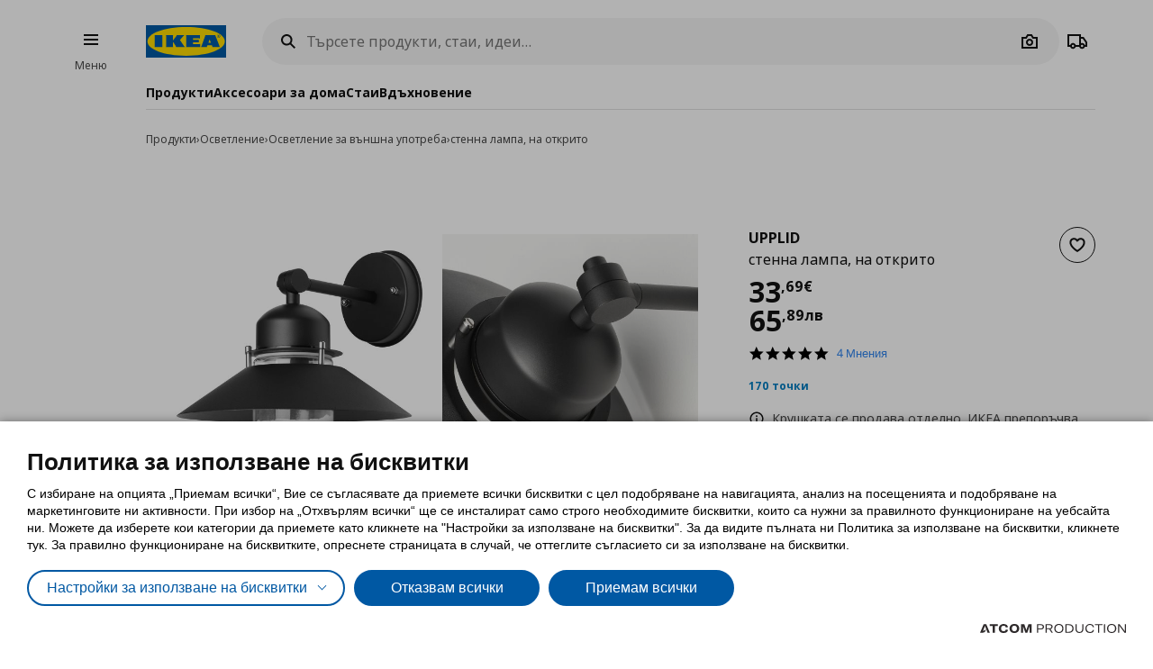

--- FILE ---
content_type: text/html; charset=utf-8
request_url: https://www.ikea.bg/products/upplid-stenna-lampa-na-otkrito/20227535/
body_size: 41631
content:


<!DOCTYPE html>
<html lang="bg">
<head>
	<meta charset="utf-8">
	<base href="https://www.ikea.bg/" />
	<meta name="viewport" content="width=device-width, initial-scale=1.0" />
	
	<link href="/Content/Css/main.css?v=1.5.883" rel="stylesheet">
	
	<title>UPPLID стенна лампа, на открито 20227535 | IKEA България</title>
	

	<script src="https://cookiemon.atcom.gr/loader.js?v=2" data-service="cookiemon" data-customer="5ab79dd7-001f-4c6f-b00d-3c6b4eab27d2" data-language="BG"></script>
	<script>
		(function () {
			if (typeof (CookieConsent) == 'undefined')
				return;

			function syneriseTracking(data) {
				if (typeof (SyneriseTC) == 'undefined')
					return;

				SyneriseTC.sendFormData('cookie_policy', {
					cookie_policy: data.concent.categories?.Analytics?.wanted ? "enabled" : "disabled"
				});
			}

			CookieConsent.emitter.on('CookieConsent', data => {
				syneriseTracking(data);
			});
		})();
	</script>

	

<script>
	NvPage = {"IsOnline":true,"Language":"bg","LanguageID":1,"LanguageISO":"bg","IsDefaultLanguage":true,"CartAddUrl":"https://www.ikea.bg/ajax/Atcom.Sites.Ikea.Components.Cart.Add/","ShoppingListAddUrl":"https://www.ikea.bg/ajax/Atcom.Sites.Ikea.Components.ShoppingList.Add/","WishlistManageUrl":"https://www.ikea.bg/ajax/Atcom.Sites.Ikea.Components.Wishlist.Manage/","UpdatePropertiesUrl":"https://www.ikea.bg/ajax/Atcom.Sites.Ikea.Components.Account.Account.UpdateProperties/","Messages":{"GeneralError":"Oops! Something went wrong","NavigationError":"Нещо се обърка","NoInternetConnection":"No internet connection","OfflineWarning":"You are offline. Some features may not work","OnlineInfo":"Welcome back :)","ButtonLoading":"Loading...","ApplicationUpdated":"Now you have the latest version, enjoy!","SuccessAddress":"SuccessAddress","SuccessPersonalDetails":"SuccessPersonalDetails","SuccessChangeEmail":"Изпратен е имейл за потвърждение","SuccessChangeMobile":"Code has been sent","SuccessResetPassword":"SuccessResetPassword","SuccessDataManagement":"Промените са запазени успешно","Account_DeleteAccount_Success":"На вашия e-mail адрес е изпратен мейл с детайли за изтриване на профила","Account_DeleteAccount_Error":"Account_DeleteAccount_Error"},"TrackingEnableConsoleOutput":false,"CartItemMaxQuantity":99};

	(function (global) {
		var allDisplayModes = {"Web":"-","App":"App","AppOld":"AppOld","Kiosk":"Kiosk","AllExceptWeb":{"Web":"-","App":"App","AppOld":"AppOld","Kiosk":"Kiosk"},"All":{"Web":"-","App":"App","AppOld":"AppOld","Kiosk":"Kiosk"}};
		var priceDisplayConfiguration = {"DisplayMode":"-","DecimalCount":2,"SignPosition":"Trailing"};
		var shouldDisplayBothCurrencies = true;
		var displayNewCurrencyAfter = true;
		var exchangeRate = 1.95583;
		var separator = ' / ';

		function formatCurrencyInternal(amount, newCurrency) {
			var formattedAmount = localeFormat(NvPage.LanguageISO, newCurrency ? amount * exchangeRate : amount);
			var currencySymbol = newCurrency ? 'лв' : '€';

			switch (priceDisplayConfiguration.SignPosition) {
				default:
				case 'Leading':
					return currencySymbol + ' ' + formattedAmount;
				case 'Trailing':
					return formattedAmount + ' ' + currencySymbol;
			}
		}

		function localeFormat(locale, amount) {
			return Intl.NumberFormat(locale, {
				minimumFractionDigits: priceDisplayConfiguration.DecimalCount,
				maximumFractionDigits: priceDisplayConfiguration.DecimalCount,
				useGrouping: false
			}).format(amount);
		}

		global.ikea = global.ikea || {};
  		global.ikea.displayMode = {
           	current: '',
			all: allDisplayModes
		};
		global.ikea.deferExecutionUntil = function (conditionFn, commandFn, interval) {
			var intervalHandler;
			interval = interval || 250;

			function handler() {
				if (conditionFn()) {
					commandFn();
					intervalHandler && global.clearInterval(intervalHandler);
				} else if (!intervalHandler) {
					intervalHandler = global.setInterval(handler, interval);
				}
			}

			handler();
		};
		global.ikea.formatCurrency = function (amount) {
			if (shouldDisplayBothCurrencies) {
				return formatCurrencyInternal(amount, !displayNewCurrencyAfter)
					+ separator
					+ formatCurrencyInternal(amount, displayNewCurrencyAfter);
			}

			return formatCurrencyInternal(amount, false);
		};
		global.ikea.formatNewCurrency = function (amount) {
			return formatCurrencyInternal(amount, true);
		};
		global.ikea.localeFormat = function (locale, amount) {
			return localeFormat(locale, amount);
		};
		global.ikea.emptyCurrency = function () {
			return '-,--€ / -,--лв';
		};

		var replaceStateUrl = '';
		if (replaceStateUrl) {
			window.history.replaceState(null, null, replaceStateUrl);
		}
	}(window));

	if (typeof (window.siteRoot) == 'undefined') {
		window.siteRoot = "https://ikeabulgaria.akamaized.net/";
	}
</script>
	


	<meta name="description" content="Вижте UPPLID стенна лампа, на открито 20227535 на ikea.bg. Направете своите покупки днес!" />

	<link rel="canonical" href="https://www.ikea.bg/products/upplid-stenna-lampa-na-otkrito/20227535/" />


<link rel="alternate" hreflang="bg-gr" href="https://www.ikea.bg/" /><link rel="alternate" hreflang="en-gr" href="https://www.ikea.bg/en/" /><meta content="index, follow" name="robots" />
<meta content="bg_BG" property="og:locale" />
<meta content="website" property="og:type" />
<meta content="UPPLID стенна лампа, на открито 20227535" property="og:title" />
<meta content="Вижте UPPLID стенна лампа, на открито 20227535 на ikea.bg. Направете своите покупки днес!" property="og:description" />
<meta content="https://www.ikea.bg/products/upplid-stenna-lampa-na-otkrito/20227535/" property="og:url" />
<meta content="https://ikeabulgaria.akamaized.net/images/320x320/variantimages/20227535/0.jpg" property="og:image" />
<meta content="320" property="og:image:width" />
<meta content="320" property="og:image:height" />
<meta content="Вижте UPPLID стенна лампа, на открито 20227535 на ikea.bg. Направете своите покупки днес!" name="twitter:description" />
<meta content="UPPLID стенна лампа, на открито 20227535" name="twitter:title" />
<meta content=" " name="twitter:site" />
<meta content="Продукти > Осветление > Осветление за външна употреба" property="product:category" />
<meta content="20227535" property="product:retailer_part_no" />

	<meta name="google-site-verification" content="U56zV0KXqxXGzaUUpjV8bKpMEk4C5usHFKY8cZyaOsM" />

	

<script>
   function onSyneriseLoad() {
        SR.init({
            'trackerKey':'93AA4DBD-3891-6E1B-7C10-9616E8D06C3B',
            'trackingDomain':'https://synerise.ikea.bg'
      });
    }

    (function(s,y,n,e,r,i,se){s['SyneriseObjectNamespace']=r;s[r]=s[r]||[],
     s[r]._t=1*new Date(),s[r]._i=0,s[r]._l=i;var z=y.createElement(n),
     se=y.getElementsByTagName(n)[0];z.async=1;z.src=e;se.parentNode.insertBefore(z,se);
     z.onload=z.onreadystatechange=function(){var rdy=z.readyState;
     if(!rdy||/complete|loaded/.test(z.readyState)){s[i]();z.onload = null;
     z.onreadystatechange=null;}};})(window,document,'script',
     '//synerise.ikea.bg/hhjbhgt2340.js','SR', 'onSyneriseLoad');
</script><script>(function(w,d,s,l,i){w[l]=w[l]||[];w[l].push({'gtm.start':
                    new Date().getTime(),event:'gtm.js'});var f=d.getElementsByTagName(s)[0],
                    j=d.createElement(s),dl=l!='dataLayer'?'&l='+l:'';j.async=true;j.src=
                    'https://www.googletagmanager.com/gtm.js?id='+i+dl;f.parentNode.insertBefore(j,f);
                    })(window,document,'script','dataLayer','GTM-M987WL8');
</script><script type="text/javascript">
(function e(){var e=document.createElement("script");e.type="text/javascript",e.async=true,e.src="//staticw2.yotpo.com/Vq6BeOO2uZi4KTgWlTXhrdqypIqHF0AdI9zxLmoy/widget.js";var t=document.getElementsByTagName("script")[0];t.parentNode.insertBefore(e,t)})();
</script>
	
				<script>
					
				var dataLayer = window.dataLayer || [];
				window.google_tag_params = {"dynx_pagetype":"offerdetail","dynx_itemid":"20227535","dynx_totalvalue":33.69};
				
				if (typeof (dataLayer) !== 'undefined') {
					dataLayer.push({
  "event": "fb.productView",
  "fb_name": "стенна лампа, на открито",
  "fb_category": "Осветление за външна употреба",
  "fb_prodids": "20227535",
  "fb_value": "33.69"
});
					NvPage.TrackingEnableConsoleOutput && console.log({
  "event": "fb.productView",
  "fb_name": "стенна лампа, на открито",
  "fb_category": "Осветление за външна употреба",
  "fb_prodids": "20227535",
  "fb_value": "33.69"
});
				}
			

				if (typeof (dataLayer) !== 'undefined') {
					dataLayer.push({
  "event": "view_item",
  "ecommerce": {
    "items": [
      {
        "item_id": "20227535",
        "item_name": "стенна лампа, на открито",
        "item_brand": "UPPLID",
        "item_list_name": "Осветление/Осветление за външна употреба",
        "index": 0,
        "price": "33.69",
        "quantity": 1,
        "item_category": "Осветление",
        "item_category2": "Осветление за външна употреба"
      }
    ]
  },
  "items": [
    {
      "id": "20227535",
      "value": "33.69",
      "google_business_vertical": "retail"
    }
  ]
});
					NvPage.TrackingEnableConsoleOutput && console.log({
  "event": "view_item",
  "ecommerce": {
    "items": [
      {
        "item_id": "20227535",
        "item_name": "стенна лампа, на открито",
        "item_brand": "UPPLID",
        "item_list_name": "Осветление/Осветление за външна употреба",
        "index": 0,
        "price": "33.69",
        "quantity": 1,
        "item_category": "Осветление",
        "item_category2": "Осветление за външна употреба"
      }
    ]
  },
  "items": [
    {
      "id": "20227535",
      "value": "33.69",
      "google_business_vertical": "retail"
    }
  ]
});
				}
			
				
			
				</script>
			
	

	<link rel="manifest" href="/manifest.json?v=1">


	


<style>
	img.visual-search-tag-debug {
		border: 1px solid blue;
	}
</style>

<script>
	(function () {
		ikea.deferExecutionUntil(function () {
			return typeof ($) == 'function';
		}, function () {
			var options = {"Enabled":true,"DebugEnabled":false,"MinDimensionInPixels":300,"ComponentTypes":115263,"ButtonHtml":"\t\u003cbutton aria-disabled=\"false\" type=\"button\" class=\"btn btn--small leading-icon btn--primary btn--expanding btn--touch-device-expanded\" data-role=\"VisualSearchThisImage\"\u003e\r\n\t\t\u003cspan class=\"btn__inner\"\u003e\r\n\t\t\t\u003csvg focusable=\"false\" viewBox=\"0 0 24 24\" width=\"24\" height=\"24\" class=\"svg-icon btn__icon\" aria-hidden=\"true\"\u003e\r\n\t\t\t\t\u003cpath fill-rule=\"evenodd\" clip-rule=\"evenodd\" d=\"M12.1426 2.9492 4.2037 4.2027l-1.2535 7.9389 10.3866 10.3866 9.1924-9.1923L12.1426 2.9492zm-2.1134 7.0791c.5858-.5858.5858-1.5356 0-2.1213-.5857-.5858-1.5355-.5858-2.1213 0-.5858.5857-.5858 1.5355 0 2.1213.5858.5858 1.5356.5858 2.1213 0z\"\u003e\u003c/path\u003e\r\n\t\t\t\u003c/svg\u003e\u003cspan class=\"btn__label\"\u003eВиж всички продукти\u003c/span\u003e\r\n\t\t\u003c/span\u003e\r\n\t\u003c/button\u003e\r\n"};

			if (!options.Enabled)
				return;

			function checkDimensions(image) {
				if (!image instanceof HTMLImageElement) {
					return false;
				}

				var width = image.naturalWidth;
				var height = image.naturalHeight;

				return width == 0 && height == 0
					|| width >= options.MinDimensionInPixels && height >= options.MinDimensionInPixels;
			}

			function checkPage() {
				return false;
			}

			function checkComponentType(image) {
				var componentType = $(image).parents('[data-visual-search]').data('visual-search');
				return (options.ComponentTypes & componentType) === componentType;
			}

			function checkImages(imgs) {
				imgs.forEach(function (el, index) {
					if (checkDimensions(el) && (checkPage() || checkComponentType(el))) {
						if (options.DebugEnabled) {
							// left because the above may not catch all images
							el.classList.add('visual-search-tag-debug');
						}
						el.classList.add('visual-search-tagged')
						addButton(el);
					}
				});
			}

			function findContainer(image) {
				$image = $(image);
				return $image.parents('.shoppable-image');
			}

			function addButton(image) {
				var $container = findContainer(image);
				$container.addClass('hasShowAllBtn').addClass('hasShowAllBtn--active')
				$container.append($(options.ButtonHtml));
			}

			$(function () {
				var imgs = document.querySelectorAll('.visual-search-img');
				checkImages(imgs);
			});

			$('body').on('ajaxContentInjected', function (event, els) {
				$imgs = $(els).find('img');
				checkImages($imgs.toArray());
			});
		});
	})();
</script>

                              <script>!function(e){var n="https://s.go-mpulse.net/boomerang/";if("False"=="True")e.BOOMR_config=e.BOOMR_config||{},e.BOOMR_config.PageParams=e.BOOMR_config.PageParams||{},e.BOOMR_config.PageParams.pci=!0,n="https://s2.go-mpulse.net/boomerang/";if(window.BOOMR_API_key="UA3MY-4Z3ZF-XQNS2-CTPA8-3YK5Q",function(){function e(){if(!o){var e=document.createElement("script");e.id="boomr-scr-as",e.src=window.BOOMR.url,e.async=!0,i.parentNode.appendChild(e),o=!0}}function t(e){o=!0;var n,t,a,r,d=document,O=window;if(window.BOOMR.snippetMethod=e?"if":"i",t=function(e,n){var t=d.createElement("script");t.id=n||"boomr-if-as",t.src=window.BOOMR.url,BOOMR_lstart=(new Date).getTime(),e=e||d.body,e.appendChild(t)},!window.addEventListener&&window.attachEvent&&navigator.userAgent.match(/MSIE [67]\./))return window.BOOMR.snippetMethod="s",void t(i.parentNode,"boomr-async");a=document.createElement("IFRAME"),a.src="about:blank",a.title="",a.role="presentation",a.loading="eager",r=(a.frameElement||a).style,r.width=0,r.height=0,r.border=0,r.display="none",i.parentNode.appendChild(a);try{O=a.contentWindow,d=O.document.open()}catch(_){n=document.domain,a.src="javascript:var d=document.open();d.domain='"+n+"';void(0);",O=a.contentWindow,d=O.document.open()}if(n)d._boomrl=function(){this.domain=n,t()},d.write("<bo"+"dy onload='document._boomrl();'>");else if(O._boomrl=function(){t()},O.addEventListener)O.addEventListener("load",O._boomrl,!1);else if(O.attachEvent)O.attachEvent("onload",O._boomrl);d.close()}function a(e){window.BOOMR_onload=e&&e.timeStamp||(new Date).getTime()}if(!window.BOOMR||!window.BOOMR.version&&!window.BOOMR.snippetExecuted){window.BOOMR=window.BOOMR||{},window.BOOMR.snippetStart=(new Date).getTime(),window.BOOMR.snippetExecuted=!0,window.BOOMR.snippetVersion=12,window.BOOMR.url=n+"UA3MY-4Z3ZF-XQNS2-CTPA8-3YK5Q";var i=document.currentScript||document.getElementsByTagName("script")[0],o=!1,r=document.createElement("link");if(r.relList&&"function"==typeof r.relList.supports&&r.relList.supports("preload")&&"as"in r)window.BOOMR.snippetMethod="p",r.href=window.BOOMR.url,r.rel="preload",r.as="script",r.addEventListener("load",e),r.addEventListener("error",function(){t(!0)}),setTimeout(function(){if(!o)t(!0)},3e3),BOOMR_lstart=(new Date).getTime(),i.parentNode.appendChild(r);else t(!1);if(window.addEventListener)window.addEventListener("load",a,!1);else if(window.attachEvent)window.attachEvent("onload",a)}}(),"".length>0)if(e&&"performance"in e&&e.performance&&"function"==typeof e.performance.setResourceTimingBufferSize)e.performance.setResourceTimingBufferSize();!function(){if(BOOMR=e.BOOMR||{},BOOMR.plugins=BOOMR.plugins||{},!BOOMR.plugins.AK){var n=""=="true"?1:0,t="",a="aokrvkqccueva2lrdosq-f-6f02197d3-clientnsv4-s.akamaihd.net",i="false"=="true"?2:1,o={"ak.v":"39","ak.cp":"1308522","ak.ai":parseInt("783952",10),"ak.ol":"0","ak.cr":9,"ak.ipv":4,"ak.proto":"h2","ak.rid":"1485c188","ak.r":51990,"ak.a2":n,"ak.m":"b","ak.n":"ff","ak.bpcip":"3.149.26.0","ak.cport":46454,"ak.gh":"2.17.209.134","ak.quicv":"","ak.tlsv":"tls1.3","ak.0rtt":"","ak.0rtt.ed":"","ak.csrc":"-","ak.acc":"","ak.t":"1769020325","ak.ak":"hOBiQwZUYzCg5VSAfCLimQ==pdMFIiibO6UayOM+TZLFAql6Al1zVs9pMzSMWq19/eUV2wqBWk945O7wpXk6TDa9GqzjnKcwlMc2gi2NhJcoakVzALLt8XM3EXeETtV4eSXKRql7O41TSepXou5XFuyHV0OswPStQMVQ9m0LM1iq+IV20jr1RMm3etaKHDsWtFC7csVVQ2JflHt/EENlM+QZnux0JFO1m9ko/dCJ5uC6li5PsMd50Md6KKU7yPaW9HWBHnRczxovxTvCCBfk8Z9Q48x0cOHShqE18TsTbg4566WiwINjbBvuqSwMS6UueCAMoA0Zaw9d6wOdWOv9JrlEKcVgWSbtktGLgzhNlmO+oONVOzV8kmoy5FV/Erim/w61rDPxbSVb2Mu/Mkdy4J0G1bZ3eh68YAFF8Kd91SdcZjdxh9CANHMgDoYkZjkn8j0=","ak.pv":"7","ak.dpoabenc":"","ak.tf":i};if(""!==t)o["ak.ruds"]=t;var r={i:!1,av:function(n){var t="http.initiator";if(n&&(!n[t]||"spa_hard"===n[t]))o["ak.feo"]=void 0!==e.aFeoApplied?1:0,BOOMR.addVar(o)},rv:function(){var e=["ak.bpcip","ak.cport","ak.cr","ak.csrc","ak.gh","ak.ipv","ak.m","ak.n","ak.ol","ak.proto","ak.quicv","ak.tlsv","ak.0rtt","ak.0rtt.ed","ak.r","ak.acc","ak.t","ak.tf"];BOOMR.removeVar(e)}};BOOMR.plugins.AK={akVars:o,akDNSPreFetchDomain:a,init:function(){if(!r.i){var e=BOOMR.subscribe;e("before_beacon",r.av,null,null),e("onbeacon",r.rv,null,null),r.i=!0}return this},is_complete:function(){return!0}}}}()}(window);</script></head>

<body 
	  data-plugin-monitorclientcontext="{&quot;Contexts&quot;:{&quot;User&quot;:&quot;https://www.ikea.bg/ajax/Atcom.Sites.Ikea.Components.ClientContext.Index/?type=User&quot;,&quot;Wishlist&quot;:&quot;https://www.ikea.bg/ajax/Atcom.Sites.Ikea.Components.ClientContext.Index/?type=Wishlist&quot;,&quot;ShoppingList&quot;:&quot;https://www.ikea.bg/ajax/Atcom.Sites.Ikea.Components.ClientContext.Index/?type=ShoppingList&quot;,&quot;Cart&quot;:&quot;https://www.ikea.bg/ajax/Atcom.Sites.Ikea.Components.ClientContext.Index/?type=Cart&quot;},&quot;SiteSettings&quot;:{&quot;StoresLandingShowMap&quot;:false,&quot;StoresLandingImage&quot;:&quot;/files/ImageGallery/Stores/Map_968x600px_bigger.png&quot;,&quot;MaxFileUploadSize&quot;:5242880,&quot;ExpirationMilliseconds&quot;:300000,&quot;PollingMilliseconds&quot;:1000,&quot;ErrorPollingMilliseconds&quot;:300000,&quot;PersistedQueueJobDeadThresholdMinutes&quot;:5,&quot;PersistedQueueMessagesThreshold&quot;:1000,&quot;PersistedQueueWaitAfterTriggerHealthCheckSeconds&quot;:60,&quot;AntiForgerySuppressXFrameOptionsHeader&quot;:false}}"
	  data-plugin-VitrinaBox="{&quot;AddToCartUrl&quot;:&quot;https://www.ikea.bg/ajax/Atcom.Sites.Ikea.Components.Cart.Add/&quot;}"
	  data-plugin-visualsearch="{&quot;Url&quot;:&quot;https://www.ikea.bg/ajax/Atcom.Sites.Ikea.Components.Search.VisualSearch/&quot;,&quot;ErrorMesages&quot;:{&quot;GenericError&quot;:&quot;Възникна грешка. Опитайте отново след известно време.&quot;,&quot;StorageFull&quot;:&quot;Изображението е над 2MB. Опитайте с друга снимка.&quot;,&quot;MinimumImageSize&quot;:&quot;Η φωτογραφία πρέπει να είναι τουλάχιστον 300 px&quot;},&quot;ImageDownscaleMaxDimensionInPixels&quot;:500,&quot;ImageMinWidthHeightInPixels&quot;:300,&quot;ImageDownscaleQualityCompression&quot;:0.9,&quot;OriginalImageMaxLength&quot;:4000000,&quot;DownscaledImageMaxLength&quot;:350000,&quot;ImageData&quot;:null}"
	  data-plugin-TogglableProductImages=""
	  data-plugin-skapafocusvisible>
	


	<a class="btn btn--primary at-btn--skip-content" aria-disabled="false" href="https://www.ikea.bg/products/upplid-stenna-lampa-na-otkrito/20227535/#at-main-content" role="button" target="_self">
			<span class="btn__inner">
		<span class="btn__label">Skip to main content</span>
	</span>

	</a>

	
	<div id="ajax-loader" class="at-loader" style="display: none;">
	<span class="loading loading--label-center at-loading" aria-live="polite">
		<span class="loading__ball loading__ball--large loading__ball--emphasised" aria-hidden="true"></span>
	</span>
</div>
	

<noscript><iframe src='https://www.googletagmanager.com/ns.html?id=GTM-M987WL8' height='0' width='0' style='display:none;visibility:hidden'></iframe></noscript>
	

	



<div class="header-notifications-container" data-plugin-notificationheight>
	</div>

<div class="at-burger-container">
	<div class="at-burger-container__inner at-container">
		<section class="at-burger">
			


	<button class="btn btn--icon-tertiary btn--small" aria-disabled="false" type="button" data-plugin-openskapamodal="{&quot;modalId&quot;:&quot;menu-modal&quot;,&quot;type&quot;:&quot;sheets&quot;}">
			<span class="btn__inner">
		<svg focusable="false" viewbox="0 0 24 24" class="svg-icon btn__icon" aria-hidden="true">
	<path fill-rule="evenodd" clip-rule="evenodd" d="M20 8H4V6h16v2zm0 5H4v-2h16v2zm0 5H4v-2h16v2z"></path>
</svg>
		<span class="btn__label">Burger Menu</span>
	</span>

	</button>

			<button class="at-menu-label-button btn" tabindex="-1" data-plugin-openskapamodal="{&quot;modalId&quot;:&quot;menu-modal&quot;,&quot;type&quot;:&quot;sheets&quot;}">
				<span class="at-menu-label-button__label text text--body-s">Меню</span>
			</button>
		</section>
	</div>
</div>

<div class="at-header-filler"></div>

<header data-plugin-fixedheader class="at-header">
	<div class="at-header-container at-container">
		<div class="at-header__top">
			<button aria-disabled="false" type="button" class="btn btn--small btn--icon-tertiary at-btn-burger" data-plugin-openskapamodal="{&quot;modalId&quot;:&quot;menu-modal&quot;,&quot;type&quot;:&quot;sheets&quot;}">
				<span class="btn__inner">
					<svg focusable="false" viewbox="0 0 24 24" class="svg-icon btn__icon" aria-hidden="true">
	<path fill-rule="evenodd" clip-rule="evenodd" d="M20 8H4V6h16v2zm0 5H4v-2h16v2zm0 5H4v-2h16v2z"></path>
</svg>
					<span class="btn__label">Burger Menu</span>
				</span>
			</button>

			

<a href="/" title="ИКЕА България" class="at-header__logo">
	<figure>
		<picture>
			<img class="image" alt="ИКЕА България" src="/Content/Media/logo.svg" />
		</picture>
	</figure>
</a>

			

<div class="at-search-section at-search-section--search-page"
	 data-plugin-searchpopup
	 data-plugin-autocomplete="{&quot;url&quot;:&quot;https://www.ikea.bg/ajax/Atcom.Sites.Ikea.Components.Search.Autocomplete/&quot;,&quot;debounceDelay&quot;:350,&quot;resultsUrl&quot;:&quot;/search-results/&quot;,&quot;query&quot;:null}">

	<div class="at-search-section__backdrop"></div>

	<div class="at-search-container">
		<form class="search at-search" name="searchForm" id="searchForm">
			<label for="search" class="search__icon">
				<span class="at-hide">Търсете продукти, стаи, идеи…</span>
				<svg width="24" height="24" viewBox="0 0 24 24" class="svg-icon" area-hidden="true" fill="none" xmlns="http://www.w3.org/2000/svg">
  <path fill-rule="evenodd" clip-rule="evenodd" d="M13.9804 15.3946c-1.0361.7502-2.3099 1.1925-3.6869 1.1925C6.8177 16.5871 4 13.7694 4 10.2935 4 6.8177 6.8177 4 10.2935 4c3.4759 0 6.2936 2.8177 6.2936 6.2935 0 1.377-.4423 2.6508-1.1925 3.6869l4.6016 4.6016-1.4142 1.4142-4.6016-4.6016zm.6067-5.1011c0 2.3713-1.9223 4.2936-4.2936 4.2936C7.9223 14.5871 6 12.6648 6 10.2935 6 7.9223 7.9223 6 10.2935 6c2.3713 0 4.2936 1.9223 4.2936 4.2935z" fill="#111"/>
</svg>

			</label>
			<button type="button" class="btn btn--xsmall btn--icon-tertiary" data-search-close>
				<span class="btn__inner">
					<svg width="24" height="24" viewbox="0 0 24 24" class="svg-icon btn__icon" aria-hidden="true" fill="none" xmlns="http://www.w3.org/2000/svg">
  <path fill-rule="evenodd" clip-rule="evenodd" d="m3.999 11.9997 8 8.0011 1.4143-1.4141-5.5859-5.5866H20v-2H7.8273l5.5871-5.5868-1.4142-1.4143-8.0012 8.0007z"></path>
</svg>

					<span class="btn__label">Camera</span>
				</span>
			</button>
			<div class="search__input-wrapper">
				<input type="search" id="search" class="search__input" name="query"
					   data-role="search"
					   placeholder="Търсете продукти, стаи, идеи…"
					   aria-label="Търсете продукти, стаи, идеи…" autocomplete="off" />
				<button type="button" class="btn btn--xsmall btn--icon-tertiary search__action search__clear"
						data-role="search-clear">
					<span class="btn__inner">
						<svg focusable="false" viewbox="0 0 24 24" class="svg-icon btn__icon" aria-hidden="true">
	<path fill-rule="evenodd" clip-rule="evenodd" d="m12.0006 13.4148 2.8283 2.8283 1.4142-1.4142-2.8283-2.8283 2.8283-2.8283-1.4142-1.4142-2.8283 2.8283L9.172 7.7578 7.7578 9.172l2.8286 2.8286-2.8286 2.8285 1.4142 1.4143 2.8286-2.8286z"></path>
</svg>
						<span class="btn__label">Καθαρισμός</span>
					</span>
				</button>
			</div>
			<div class="search__action-wrapper search__actions">
				<span class="search__divider" aria-hidden="true"></span>
					<div class="search__action at-search__action" title="Search Box Photo Title">
						<button type="button" class="btn btn--xsmall btn--icon-tertiary" data-search-image-submit>
							<span class="btn__inner">
								<svg width="24" height="24" viewbox="0 0 24 24" class="svg-icon btn__icon" aria-hidden="true" fill="none" xmlns="http://www.w3.org/2000/svg">
  <path fill-rule="evenodd" clip-rule="evenodd" d="M16.002 13c0 2.2091-1.7909 4-4 4-2.2092 0-4-1.7909-4-4 0-2.2091 1.7908-4 4-4 2.2091 0 4 1.7909 4 4zm-2 0c0 1.1046-.8955 2-2 2-1.1046 0-2-.8954-2-2s.8954-2 2-2c1.1045 0 2 .8954 2 2z"></path>
  <path fill-rule="evenodd" clip-rule="evenodd" d="M9.4429 4 7.5858 7H3v13h18V7h-4.5859L14.557 4H9.4429zm1.1141 2h2.8859L15.3 9H19v9H5V9h3.6999l1.8571-3z"></path>
</svg>

								<span class="btn__label">Camera</span>
							</span>
						</button>
						<label class="at-button-hidden at-pointer" for="vsfile">
							<input name="visual_search_file" type="file" accept="image/*" data-role="VisualSearchInput" value="" class="at-sr-only" id="vsfile">
						</label>
					</div>

				<button type="button" class="btn btn--xsmall btn--icon-tertiary search__action" data-search-submit>
					<span class="btn__inner">
						<svg width="24" height="24" viewbox="0 0 24 24" class="svg-icon btn__icon" area-hidden="true" fill="none" xmlns="http://www.w3.org/2000/svg">
  <path fill-rule="evenodd" clip-rule="evenodd" d="M13.9804 15.3946c-1.0361.7502-2.3099 1.1925-3.6869 1.1925C6.8177 16.5871 4 13.7694 4 10.2935 4 6.8177 6.8177 4 10.2935 4c3.4759 0 6.2936 2.8177 6.2936 6.2935 0 1.377-.4423 2.6508-1.1925 3.6869l4.6016 4.6016-1.4142 1.4142-4.6016-4.6016zm.6067-5.1011c0 2.3713-1.9223 4.2936-4.2936 4.2936C7.9223 14.5871 6 12.6648 6 10.2935 6 7.9223 7.9223 6 10.2935 6c2.3713 0 4.2936 1.9223 4.2936 4.2935z" fill="#111"></path>
</svg>

						<span class="btn__label">Camera</span>
					</span>
				</button>
			</div>
		</form>
	</div>

	

	<div class="at-search-results-container">
		<div class="at-search-results-container__inner">
				<div class="at-prompt-dismissable" data-role="VisualSearchTeaser"
					 data-plugin-skapaclosable="{&quot;closeClass&quot;:&quot;at-prompt-dismissable__close&quot;,&quot;delay&quot;:250}">
					<div class="at-prompt-dismissable__body">
						<div class="at-vs-row">
							<div class="at-flex at-align-center at-gap-100">
								<svg width="24" height="24" viewbox="0 0 24 24" class="svg-icon at-vs-icon" aria-hidden="true" fill="none" xmlns="http://www.w3.org/2000/svg">
  <path fill-rule="evenodd" clip-rule="evenodd" d="M16.002 13c0 2.2091-1.7909 4-4 4-2.2092 0-4-1.7909-4-4 0-2.2091 1.7908-4 4-4 2.2091 0 4 1.7909 4 4zm-2 0c0 1.1046-.8955 2-2 2-1.1046 0-2-.8954-2-2s.8954-2 2-2c1.1045 0 2 .8954 2 2z"></path>
  <path fill-rule="evenodd" clip-rule="evenodd" d="M9.4429 4 7.5858 7H3v13h18V7h-4.5859L14.557 4H9.4429zm1.1141 2h2.8859L15.3 9H19v9H5V9h3.6999l1.8571-3z"></path>
</svg>

								<span class="text text--heading-xs">Можете да търсите продукти на ИКЕА като ползвате снимка</span>
							</div>
							<div class="btn leading-icon btn--primary at-vs-button">
	<span class="btn__inner">
		<svg width="24" height="24" viewbox="0 0 24 24" class="svg-icon btn__icon" aria-hidden="true" fill="none" xmlns="http://www.w3.org/2000/svg">
  <path fill-rule="evenodd" clip-rule="evenodd" d="M16.002 13c0 2.2091-1.7909 4-4 4-2.2092 0-4-1.7909-4-4 0-2.2091 1.7908-4 4-4 2.2091 0 4 1.7909 4 4zm-2 0c0 1.1046-.8955 2-2 2-1.1046 0-2-.8954-2-2s.8954-2 2-2c1.1045 0 2 .8954 2 2z"></path>
  <path fill-rule="evenodd" clip-rule="evenodd" d="M9.4429 4 7.5858 7H3v13h18V7h-4.5859L14.557 4H9.4429zm1.1141 2h2.8859L15.3 9H19v9H5V9h3.6999l1.8571-3z"></path>
</svg>

		<span class="btn__label">Качете снимка</span>
	</span>
	<input name="visual_search_file" type="file" accept="image/*" data-role="VisualSearchInput" value="" class="at-button-hidden">
</div>
							<a href="javascript:void(0)" class="link" data-plugin-togglecontent='{"content": "searchtoggle"}'>Вижте как работи</a>
						</div>
						<div class="at-prompt-dismissable__close">
							<button type="button" data-closable-close class="btn btn--small btn--icon-primary-inverse" aria-label="Close button text">
								<span class="btn__inner">
									<svg focusable="false" viewbox="0 0 24 24" class="svg-icon btn__icon" aria-hidden="true">
	<path fill-rule="evenodd" clip-rule="evenodd" d="m11.9997 13.4149 4.9498 4.9497 1.4142-1.4142-4.9498-4.9497 4.9498-4.9498-1.4142-1.4142-4.9498 4.9498L7.05 5.6367 5.6357 7.051l4.9498 4.9498-4.9497 4.9497L7.05 18.3646l4.9497-4.9497z"></path>
</svg>
								</span>
							</button>
						</div>
					</div>
					<div class="at-spacing-top-200" data-toggle-content="searchtoggle" style="display: none;">
						<h5 class="text text--heading-s at-spacing-bottom-25">
							Как работи?
						</h5>
						<p class="text text--body-m">
							Поддържат се файлове JPEG и PNG до 5MB. Поверителността на вашата информация е много важна за нас! Моля, не качвайте снимки с хора.
						</p>
						

<div class="at-card-box-wrap at-card-box-wrap--vs at-spacing-top-100">
	<div class="at-card-box at-card-box--center at-card-box-wrap__item">
		<svg focusable="false" viewBox="0 0 24 24" class="svg-icon" aria-hidden="true">
	<path d="M15.834 11C15.0056 11 14.334 10.3284 14.334 9.5C14.334 8.67157 15.0056 8 15.834 8C16.6624 8 17.334 8.67157 17.334 9.5C17.334 10.3284 16.6624 11 15.834 11Z" fill="#111111" />
	<path d="M13.334 15.25L10.334 10.75L6.83398 16H17.834L15.334 12.25L13.334 15.25Z" fill="#111111" />
	<path fill-rule="evenodd" clip-rule="evenodd" d="M3.33398 4V20H21.334V4H3.33398ZM5.33398 18V6H19.334V18H5.33398Z" fill="#111111" />
</svg>

		<div class="search-guide__desc">
			<p class="text text--heading-s at-card-box__title">Качете продуктова снимка или комбинация</p>
			<p class="text text--body-m">Можете да намерите всеки ИКЕА продукт бързо и лесно като използвате функцията за търсене по снимка.</p>
		</div>
	</div>
	<div class="at-card-box at-card-box--center at-card-box-wrap__item">
		<svg focusable="false" viewBox="0 0 24 24" class="svg-icon" aria-hidden="true">
	<path fill-rule="evenodd" clip-rule="evenodd" d="M8 8H20V6H8V8ZM8 13H20V11H8V13ZM8 18H20V16H8V18Z" fill="#111111" />
	<path d="M6 7C6 7.55228 5.55228 8 5 8C4.44772 8 4 7.55228 4 7C4 6.44772 4.44772 6 5 6C5.55228 6 6 6.44772 6 7Z" fill="#111111" />
	<path d="M6 12C6 12.5523 5.55228 13 5 13C4.44772 13 4 12.5523 4 12C4 11.4477 4.44772 11 5 11C5.55228 11 6 11.4477 6 12Z" fill="#111111" />
	<path d="M6 17C6 17.5523 5.55228 18 5 18C4.44772 18 4 17.5523 4 17C4 16.4477 4.44772 16 5 16C5.55228 16 6 16.4477 6 17Z" fill="#111111" />
</svg>

		<div class="search-guide__desc">
			<p class="text text--heading-s at-card-box__title">Вижте резултати за подобни продукти</p>
			<p class="text text--body-m">Продуктите, които ще бъдат показани в резултатите ще бъдат подобни на тези от снимката.</p>
		</div>
	</div>
	<div class="at-card-box at-card-box--center at-card-box-wrap__item">
		<svg focusable="false" viewBox="0 0 24 24" class="svg-icon btn__icon" aria-hidden="true">
	<path fill-rule="evenodd" clip-rule="evenodd" d="M13.2803 14.5871c2.3713 0 4.2936-1.9223 4.2936-4.2936C17.5739 7.9223 15.6516 6 13.2803 6c-2.3712 0-4.2935 1.9223-4.2935 4.2935 0 2.3713 1.9223 4.2936 4.2935 4.2936zm0 2c1.3771 0 2.6508-.4423 3.6869-1.1925l4.6016 4.6016 1.4142-1.4142-4.6016-4.6016c.7502-1.0361 1.1925-2.3099 1.1925-3.6869C19.5739 6.8177 16.7562 4 13.2803 4c-3.4758 0-6.2935 2.8177-6.2935 6.2935 0 3.4759 2.8177 6.2936 6.2935 6.2936zM7.9673 4.9999a7.5199 7.5199 0 0 0-1.427 2H.9868v-2h6.9806zm-2.0759 4a7.5956 7.5956 0 0 0-.0784 2H.9869v-2h4.9046zm1.549 6a7.4928 7.4928 0 0 1-1.157-2H.9868v2h6.4536z"></path>
</svg>
		<div class="search-guide__desc">
			<p class="text text--heading-s at-card-box__title">Открийте същите или подобни продукти на тези, които търсите</p>
			<p class="text text--body-m">Изберете любимия си ИКЕА продукт.</p>
		</div>
	</div>
</div>
					</div>
				</div>

			<div class="at-search-results-list"
				 data-role="search-results"></div>
			<div id="search-error"></div>
		</div>
	</div>
</div>


			<div class="at-header__actions">
				<ul class="at-actions">
					<li class="at-header__action--tablet">
						<button class="btn btn--small btn--icon-tertiary" type="button" data-search-open>
							<span class="btn__inner">
								<svg width="24" height="24" viewbox="0 0 24 24" class="svg-icon btn__icon" area-hidden="true" fill="none" xmlns="http://www.w3.org/2000/svg">
  <path fill-rule="evenodd" clip-rule="evenodd" d="M13.9804 15.3946c-1.0361.7502-2.3099 1.1925-3.6869 1.1925C6.8177 16.5871 4 13.7694 4 10.2935 4 6.8177 6.8177 4 10.2935 4c3.4759 0 6.2936 2.8177 6.2936 6.2935 0 1.377-.4423 2.6508-1.1925 3.6869l4.6016 4.6016-1.4142 1.4142-4.6016-4.6016zm.6067-5.1011c0 2.3713-1.9223 4.2936-4.2936 4.2936C7.9223 14.5871 6 12.6648 6 10.2935 6 7.9223 7.9223 6 10.2935 6c2.3713 0 4.2936 1.9223 4.2936 4.2935z" fill="#111"></path>
</svg>

								<span class="btn__label">Търсете продукти, стаи, идеи…</span>
							</span>
						</button>
					</li>
					<li><div class="at-login-container" data-plugin-bindclientcontext="User">
	<div data-bind="with: Context(), style: {display: Context() == null ? 'none' : 'block' }" style="display: none">
		<div class="at-user" data-bind="if: $data.LoggedIn">
			

			<a aria-disabled="false" role="button" class="btn btn--small leading-icon btn--tertiary" href="/account/">
				<span class="btn__inner">
					<svg focusable="false" viewbox="0 0 24 24" class="svg-icon btn__icon" aria-hidden="true">
	<path fill-rule="evenodd" clip-rule="evenodd" d="M10.6724 6.4678c.2734-.2812.6804-.4707 1.3493-.4707.3971 0 .705.0838.9529.2225.241.1348.4379.3311.5934.6193l.0033.006c.1394.2541.237.6185.237 1.1403 0 .7856-.2046 1.2451-.4796 1.5278l-.0048.005c-.2759.2876-.679.4764-1.334.4764-.3857 0-.6962-.082-.956-.2241-.2388-.1344-.4342-.3293-.5888-.6147-.1454-.275-.2419-.652-.2419-1.1704 0-.7902.2035-1.2442.4692-1.5174zm1.3493-2.4717c-1.0834 0-2.054.3262-2.7838 1.0766-.7376.7583-1.0358 1.781-1.0358 2.9125 0 .7656.1431 1.483.4773 2.112l.0031.0058c.3249.602.785 1.084 1.3777 1.4154l.0062.0035c.5874.323 1.2368.4736 1.9235.4736 1.0818 0 2.0484-.3333 2.7755-1.0896.7406-.7627 1.044-1.786 1.044-2.9207 0-.7629-.1421-1.4784-.482-2.0996-.3247-.6006-.7844-1.0815-1.376-1.4125-.5858-.3276-1.2388-.477-1.9297-.477zM6.4691 16.8582c.2983-.5803.7228-1.0273 1.29-1.3572.5582-.3191 1.2834-.5049 2.2209-.5049h4.04c.9375 0 1.6626.1858 2.2209.5049.5672.3299.9917.7769 1.29 1.3572.3031.5896.4691 1.2936.4691 2.1379v1h2v-1c0-1.1122-.2205-2.1384-.6904-3.0523a5.3218 5.3218 0 0 0-2.0722-2.1769c-.9279-.5315-2.0157-.7708-3.2174-.7708H9.98c-1.1145 0-2.2483.212-3.2225.7737-.8982.5215-1.5928 1.2515-2.0671 2.174C4.2205 16.8577 4 17.8839 4 18.9961v1h2v-1c0-.8443.166-1.5483.4691-2.1379z"></path>
</svg>
					<span class="btn__label" data-bind="text: Name"></span>
				</span>
			</a>
		</div>
		<div class="at-login" data-bind="ifnot: $data.LoggedIn">
			<button class="btn btn--tertiary btn--small leading-icon" aria-label="Вход/Регистрация" aria-disabled="false" type="button" data-plugin-openskapamodal="{&quot;modalId&quot;:&quot;login-register-modal&quot;,&quot;type&quot;:&quot;sheets&quot;}">
				<span class="btn__inner">
					<svg focusable="false" viewbox="0 0 24 24" class="svg-icon btn__icon" aria-hidden="true">
	<path fill-rule="evenodd" clip-rule="evenodd" d="M10.6724 6.4678c.2734-.2812.6804-.4707 1.3493-.4707.3971 0 .705.0838.9529.2225.241.1348.4379.3311.5934.6193l.0033.006c.1394.2541.237.6185.237 1.1403 0 .7856-.2046 1.2451-.4796 1.5278l-.0048.005c-.2759.2876-.679.4764-1.334.4764-.3857 0-.6962-.082-.956-.2241-.2388-.1344-.4342-.3293-.5888-.6147-.1454-.275-.2419-.652-.2419-1.1704 0-.7902.2035-1.2442.4692-1.5174zm1.3493-2.4717c-1.0834 0-2.054.3262-2.7838 1.0766-.7376.7583-1.0358 1.781-1.0358 2.9125 0 .7656.1431 1.483.4773 2.112l.0031.0058c.3249.602.785 1.084 1.3777 1.4154l.0062.0035c.5874.323 1.2368.4736 1.9235.4736 1.0818 0 2.0484-.3333 2.7755-1.0896.7406-.7627 1.044-1.786 1.044-2.9207 0-.7629-.1421-1.4784-.482-2.0996-.3247-.6006-.7844-1.0815-1.376-1.4125-.5858-.3276-1.2388-.477-1.9297-.477zM6.4691 16.8582c.2983-.5803.7228-1.0273 1.29-1.3572.5582-.3191 1.2834-.5049 2.2209-.5049h4.04c.9375 0 1.6626.1858 2.2209.5049.5672.3299.9917.7769 1.29 1.3572.3031.5896.4691 1.2936.4691 2.1379v1h2v-1c0-1.1122-.2205-2.1384-.6904-3.0523a5.3218 5.3218 0 0 0-2.0722-2.1769c-.9279-.5315-2.0157-.7708-3.2174-.7708H9.98c-1.1145 0-2.2483.212-3.2225.7737-.8982.5215-1.5928 1.2515-2.0671 2.174C4.2205 16.8577 4 17.8839 4 18.9961v1h2v-1c0-.8443.166-1.5483.4691-2.1379z"></path>
</svg>
					<span class="btn__label" aria-hidden="true">Вход/Регистрация</span>
				</span>
			</button>
		</div>
	</div>
</div></li>
					<li class="at-mobile-hide">



	<a aria-disabled="false" role="button" class="btn btn--small btn--icon-tertiary" href="/track-order/" title="Order Tracking">
		<span class="btn__inner">
			<svg focusable="false" viewbox="0 0 24 24" class="svg-icon btn__icon" aria-hidden="true">
	<path fill-rule="evenodd" clip-rule="evenodd" d="M1 4h15v3h3.0246l3.9793 5.6848V18h-2.6567c-.4218 1.3056-1.6473 2.25-3.0933 2.25-1.446 0-2.6715-.9444-3.0932-2.25h-3.9044c-.4217 1.3056-1.6472 2.25-3.0932 2.25S4.4916 19.3056 4.0698 18H1V4zm3.0698 12c.4218-1.3056 1.6473-2.25 3.0933-2.25 1.446 0 2.6715.9444 3.0932 2.25H14V6H3v10h1.0698zM16 14.0007a3.24 3.24 0 0 1 1.2539-.2507c1.446 0 2.6715.9444 3.0933 2.25h.6567v-2.6848L17.9833 9H16v5.0007zM7.163 15.75c-.6903 0-1.25.5596-1.25 1.25s.5597 1.25 1.25 1.25c.6904 0 1.25-.5596 1.25-1.25s-.5596-1.25-1.25-1.25zm10.0909 0c-.6904 0-1.25.5596-1.25 1.25s.5596 1.25 1.25 1.25 1.25-.5596 1.25-1.25-.5596-1.25-1.25-1.25z"></path>
</svg>
			<span class="btn__label">Order Tracking</span>
		</span>
	</a>
</li>
					<li><div data-plugin-bindclientcontext="Wishlist" style="display:none;">
	<!-- ko if: Context() -->
	<div class="at-wishList" data-plugin-wishlist="">
		<!-- ko if: Context().SummaryText > 0 -->
		
		<a aria-disabled="false" role="button" class="btn btn--small btn--icon-tertiary" href="/wishlist/" title="Wishlist">
			<span class="btn__inner">
				<svg focusable="false" viewbox="0 0 24 24" class="svg-icon pill__icon btn__icon" aria-hidden="true"><path fill-rule="evenodd" clip-rule="evenodd" d="M19.205 5.599c.9541.954 1.4145 2.2788 1.4191 3.6137 0 3.0657-2.2028 5.7259-4.1367 7.5015-1.2156 1.1161-2.5544 2.1393-3.9813 2.9729L12 20.001l-.501-.3088c-.9745-.5626-1.8878-1.2273-2.7655-1.9296-1.1393-.9117-2.4592-2.1279-3.5017-3.5531-1.0375-1.4183-1.8594-3.1249-1.8597-4.9957-.0025-1.2512.3936-2.5894 1.419-3.6149 1.8976-1.8975 4.974-1.8975 6.8716 0l.3347.3347.336-.3347c1.8728-1.8722 4.9989-1.8727 6.8716 0z"></path></svg>
				<span class="btn__label">Wishlist</span>
			</span>
		</a>
		
		<!-- /ko -->
		<!-- ko if: Context().SummaryText == 0 -->
		<a aria-disabled="false" role="button" class="btn btn--small btn--icon-tertiary" href="/wishlist/" title="Wishlist">
			<span class="btn__inner">
				<svg focusable="false" viewbox="0 0 24 24" class="svg-icon btn__icon" aria-hidden="true">
	<path fill-rule="evenodd" clip-rule="evenodd" d="M19.205 5.599c.9541.954 1.4145 2.2788 1.4191 3.6137 0 3.0657-2.2028 5.7259-4.1367 7.5015-1.2156 1.1161-2.5544 2.1393-3.9813 2.9729L12 20.001l-.501-.3088c-.9745-.5626-1.8878-1.2273-2.7655-1.9296-1.1393-.9117-2.4592-2.1279-3.5017-3.5531-1.0375-1.4183-1.8594-3.1249-1.8597-4.9957-.0025-1.2512.3936-2.5894 1.419-3.6149 1.8976-1.8975 4.974-1.8975 6.8716 0l.3347.3347.336-.3347c1.8728-1.8722 4.9989-1.8727 6.8716 0zm-7.2069 12.0516c.6695-.43 1.9102-1.2835 3.1366-2.4096 1.8786-1.7247 3.4884-3.8702 3.4894-6.0264-.0037-.849-.2644-1.6326-.8333-2.2015-1.1036-1.1035-2.9413-1.0999-4.0445.0014l-1.7517 1.7448-1.7461-1.7462c-1.1165-1.1164-2.9267-1.1164-4.0431 0-1.6837 1.6837-.5313 4.4136.6406 6.0156.8996 1.2298 2.0728 2.3207 3.137 3.1722a24.3826 24.3826 0 0 0 2.0151 1.4497z"></path>
</svg>
				<span class="btn__label">Wishlist</span>
			</span>
		</a>
		
		
		<!-- /ko -->
	</div>
	<!-- /ko -->
</div></li>
					<li><div data-plugin-bindclientcontext="Cart" style="display:none;" data-plugin-minicart="{&quot;RefreshUrl&quot;:&quot;https://www.ikea.bg/ajax/Atcom.Sites.Ikea.Components.Cart.Index/?View=MiniCart&quot;}">
	<!-- ko if: Context() -->
	<div class="at-miniBasket">
		<!--<a href="/shopping-basket/" class="headerLink open-minicart">
		<i class="icon-basket headerIcon"></i>-->
		<!-- ko if: Context().SummaryText > 0 -->
		<!--<span class="itemsNo" data-bind="text: Context().SummaryText"></span>-->
		<!-- /ko -->
		<!--</a>-->
		<a aria-disabled="false" role="button" class="btn btn--small btn--icon-tertiary" href="/shopping-basket/" title="Cart">
			<span class="btn__inner">
				<svg focusable="false" viewbox="0 0 24 24" class="svg-icon btn__icon" aria-hidden="true">
	<path fill-rule="evenodd" clip-rule="evenodd" d="M10.9994 4h-.5621l-.2922.4802-3.357 5.517h-5.069l.3107 1.2425 1.6212 6.4851c.334 1.3355 1.5339 2.2724 2.9105 2.2724h10.8769c1.3766 0 2.5765-.9369 2.9104-2.2724l1.6213-6.4851.3106-1.2425h-5.0695l-3.3574-5.517L13.5618 4h-2.5624zm3.8707 5.9972L12.4376 6h-.8761L9.1292 9.9972h5.7409zm-9.2787 7.2425-1.3106-5.2425h15.4384l-1.3106 5.2425a1 1 0 0 1-.9701.7575H6.5615a1 1 0 0 1-.97-.7575z"></path>
</svg>
				<!-- ko if: Context().SummaryText > 0 -->
				<span class="at-label-counter" data-bind="text: Context().SummaryText"></span>
				<!-- /ko -->
				<span class="btn__label">Cart</span>
			</span>
		</a>

		

		
	</div>
	<!-- /ko -->
</div></li>
				</ul>
			</div>
		</div>
		<div class="at-header__nav at-wrapper">
			
<nav class="at-nav at-border-bottom">
	<ul class="at-nav__menu" data-plugin-menu>
	<li>
			<a role="button" href="javascript:void(0)" class="link link--subtle text text--heading-xs at-pointer at-menu-trigger" aria-disabled="false" data-id="Продукти" title="Продукти" data-plugin-openskapamodal="{&quot;modalId&quot;:&quot;menu-modal&quot;,&quot;type&quot;:&quot;sheets&quot;}">Продукти</a>
	</li>
	<li>
			<a role="button" href="javascript:void(0)" class="link link--subtle text text--heading-xs at-pointer at-menu-trigger" aria-disabled="false" data-id="Аксесоари за дома" title="Аксесоари за дома" data-plugin-openskapamodal="{&quot;modalId&quot;:&quot;menu-modal&quot;,&quot;type&quot;:&quot;sheets&quot;}">Аксесоари за дома</a>
	</li>
	<li>
			<a role="button" href="javascript:void(0)" class="link link--subtle text text--heading-xs at-pointer at-menu-trigger" aria-disabled="false" data-id=" Стаи" title=" Стаи" data-plugin-openskapamodal="{&quot;modalId&quot;:&quot;menu-modal&quot;,&quot;type&quot;:&quot;sheets&quot;}"> Стаи</a>
	</li>
	<li>
			<a role="button" href="javascript:void(0)" class="link link--subtle text text--heading-xs at-pointer at-menu-trigger" aria-disabled="false" data-id="Вдъхновение" title="Вдъхновение" data-plugin-openskapamodal="{&quot;modalId&quot;:&quot;menu-modal&quot;,&quot;type&quot;:&quot;sheets&quot;}">Вдъхновение</a>
	</li>
			</ul>
</nav>
		</div>
	</div>
</header>







<div id="login-register-modal" class="modal-wrapper modal-wrapper--close at-moda-header-blue at-modal--mobile-full" tabindex="-1" data-plugin-skapamodal="{&quot;Title&quot;:&quot;&quot;,&quot;Size&quot;:&quot;small&quot;,&quot;BackButton&quot;:false,&quot;DualAction&quot;:false,&quot;AutoShow&quot;:false,&quot;Persisted&quot;:true,&quot;IsGlobal&quot;:false,&quot;ExtraClasses&quot;:&quot;at-moda-header-blue at-modal--mobile-full&quot;,&quot;Mirrored&quot;:false,&quot;PreserveAlignment&quot;:false,&quot;TitleBorder&quot;:false,&quot;Offer&quot;:false,&quot;OfferDay&quot;:null,&quot;OfferMonth&quot;:null,&quot;TitleUrl&quot;:null,&quot;TitleTitle&quot;:null,&quot;TitleImageUrl&quot;:null}" >
	<div class="modal-wrapper__backdrop modal-wrapper__backdrop--dark" data-role="skapa-modal-backdrop"></div>
	<div data-focus-guard="true" tabindex="0" style="width: 1px; height: 0px; padding: 0px; overflow: hidden; position: fixed; top: 1px; left: 1px;"></div>

	<div data-focus-lock-disabled="false">
		<div aria-modal="true" role="dialog" tabindex="-1" data-role="skapa-modal-type" data-skapa-modal-type="sheets" class="sheets sheets--small sheets--close">

				<div class="modal-header" data-role="skapa-modal-header">
		<button type="button" class="btn btn--small btn--icon-primary-inverse modal-header__close"
				aria-label="Κλείσιμο Modal"
				data-role="skapa-modal-close">
			<span class="btn__inner">
				<svg focusable="false" viewbox="0 0 24 24" class="svg-icon btn__icon" aria-hidden="true">
	<path fill-rule="evenodd" clip-rule="evenodd" d="m11.9997 13.4149 4.9498 4.9497 1.4142-1.4142-4.9498-4.9497 4.9498-4.9498-1.4142-1.4142-4.9498 4.9498L7.05 5.6367 5.6357 7.051l4.9498 4.9498-4.9497 4.9497L7.05 18.3646l4.9497-4.9497z"></path>
</svg>
			</span>
		</button>
			</div>


	<div class="sheets__content-wrapper" data-autofocus="false" data-role="skapa-modal-content-wrapper">
					<div class="modal-body">
					<div class="at-modal-blue">
		<div class="at-content-section">
			<p class="text text--heading-m at-spacing-bottom-25 at-colour-static-white">Вход в IKEA.bg</p>
			<p class="text text--body-m at-spacing-bottom-200  at-colour-static-white"> </p>
			<div class="at-btn-wrap at-btn-wrap--column at-btn-wrap--no-space at-width-200">
				


	<a class="btn btn--primary-inverse btn--small btn--fluid" aria-disabled="false" href="/account/login/" role="button" target="_self">
			<span class="btn__inner">
		<span class="btn__label">Вход</span>
	</span>

	</a>

			</div>
		</div>
		<div class="at-content-section">
			<p class="text text--heading-s at-spacing-bottom-150 at-colour-static-white">Все още нямате профил?</p>
			<div class="at-btn-wrap at-btn-wrap--column at-btn-wrap--no-space at-width-200">
				


	<a class="btn btn--secondary-inverse btn--small btn--fluid" aria-disabled="false" href="/account/register/" role="button" target="_self">
			<span class="btn__inner">
		<span class="btn__label">Създайте профил</span>
	</span>

	</a>

			</div>
		</div>
		<div class="at-content-section at-content-section--no-space-btm">
			<p class="text text--heading-s at-spacing-bottom-25 at-colour-static-white">Имате карта пластика <b>IKEA Family</b>, но нямате личен профил?</p>
<p class="text text--bodyml at-colour-static-white"> </p>
			<ul role="list" class="list-view list-view--large at-list-view--inverse">
				<li class="list-view-item">
					<a class="list-view-item__action list-view-item__inset" href="/card-activation/">
						<span class="list-view-item__wrapper">
							<span class="list-view-item__label-container">
								<span class="list-view-item__title list-view-item__title--emphasised">Активиране на карта</span>
							</span>
						</span>
						<span class="list-view-item__control-icon">
							<svg focusable="false" viewBox="0 0 24 24" class="svg-icon" aria-hidden="true">
	<path fill-rule="evenodd" clip-rule="evenodd" d="m20.0008 12.0001-8-8.001-1.4143 1.414L16.1727 11H4v2h12.1723l-5.5868 5.5866 1.4141 1.4142 8.0012-8.0007z"></path>
</svg>
						</span>
					</a>
				</li>
				<li class="list-view-item">
					<a class="list-view-item__action list-view-item__inset" href="/ikea-family/login/">
						<span class="list-view-item__wrapper">
							<span class="list-view-item__label-container">
								<span class="list-view-item__title list-view-item__title--emphasised">Вход в IKEA Family</span>
							</span>
						</span>
						<span class="list-view-item__control-icon">
							<svg focusable="false" viewBox="0 0 24 24" class="svg-icon" aria-hidden="true">
	<path fill-rule="evenodd" clip-rule="evenodd" d="m20.0008 12.0001-8-8.001-1.4143 1.414L16.1727 11H4v2h12.1723l-5.5868 5.5866 1.4141 1.4142 8.0012-8.0007z"></path>
</svg>
						</span>
					</a>
				</li>
			</ul>
		</div>
	</div>
	<!--<div class="at-content-section">
		<ul role="list" class="list-view list-view--medium at-list-view--bg">
			<li class="list-view-item list-view-item__no-divider">-->
	<!--<a class="list-view-item__action list-view-item__inset" href="#">
					<span class="list-view-item__wrapper">
						<svg focusable="false" viewbox="0 0 24 24" class="svg-icon list-view-item__icon-center" aria-hidden="true">
	<path d="M11 16h2V8h-2v8zm4.25-2.75c.6904 0 1.25-.5596 1.25-1.25s-.5596-1.25-1.25-1.25S14 11.3096 14 12s.5596 1.25 1.25 1.25zM10 12c0 .6904-.5596 1.25-1.25 1.25S7.5 12.6904 7.5 12s.5596-1.25 1.25-1.25S10 11.3096 10 12z"></path>
	<path fill-rule="evenodd" clip-rule="evenodd" d="M23 13.0533 11.9467 2l-8.289 1.6578L2 11.9467 13.0533 23 23 13.0533zM4.1206 11.3047 5.318 5.3179l5.9867-1.1973 8.9326 8.9327-7.184 7.184-8.9327-8.9326z"></path>
</svg>
						<span class="list-view-item__label-container">
							<span class="list-view-item__title list-view-item__title--emphasised">Δείτε τις προσφορά IKEA Family</span>
						</span>
					</span>
					<span class="list-view-item__control-icon">
						<svg focusable="false" viewBox="0 0 24 24" class="svg-icon" aria-hidden="true">
	<path fill-rule="evenodd" clip-rule="evenodd" d="m20.0008 12.0001-8-8.001-1.4143 1.414L16.1727 11H4v2h12.1723l-5.5868 5.5866 1.4141 1.4142 8.0012-8.0007z"></path>
</svg>
					</span>
				</a>
			</li>
		</ul>
	</div>-->

			</div>
	</div>
		</div>
	</div>
	<div data-focus-guard="true" tabindex="0" style="width: 1px; height: 0px; padding: 0px; overflow: hidden; position: fixed; top: 1px; left: 1px;"></div>
</div>
<modaltoken data-modal-id="login-register-modal"></modaltoken>





<div id="menu-modal" class="modal-wrapper modal-wrapper--close at-menu at-modal at-modal--full at-modal--no-radius" tabindex="-1" data-plugin-skapamodal="{&quot;Title&quot;:&quot;Menu&quot;,&quot;Size&quot;:&quot;small&quot;,&quot;BackButton&quot;:false,&quot;DualAction&quot;:false,&quot;AutoShow&quot;:false,&quot;Persisted&quot;:true,&quot;IsGlobal&quot;:false,&quot;ExtraClasses&quot;:&quot;at-menu at-modal at-modal--full at-modal--no-radius&quot;,&quot;Mirrored&quot;:true,&quot;PreserveAlignment&quot;:true,&quot;TitleBorder&quot;:true,&quot;Offer&quot;:false,&quot;OfferDay&quot;:null,&quot;OfferMonth&quot;:null,&quot;TitleUrl&quot;:&quot;/&quot;,&quot;TitleTitle&quot;:&quot;ИКЕА България&quot;,&quot;TitleImageUrl&quot;:&quot;/Content/Media/logo.svg&quot;}" >
	<div class="modal-wrapper__backdrop modal-wrapper__backdrop--dark" data-role="skapa-modal-backdrop"></div>
	<div data-focus-guard="true" tabindex="0" style="width: 1px; height: 0px; padding: 0px; overflow: hidden; position: fixed; top: 1px; left: 1px;"></div>

	<div data-focus-lock-disabled="false">
		<div aria-modal="true" role="dialog" tabindex="-1" data-role="skapa-modal-type" data-skapa-modal-type="sheets" aria-label="Menu" class="sheets sheets--small sheets--close sheets--mirrored sheets--preserve-alignment">

				<div class="modal-header at-border-bottom" data-role="skapa-modal-header">
		<button type="button" class="btn btn--small btn--icon-primary-inverse modal-header__close"
				aria-label="Κλείσιμο Modal"
				data-role="skapa-modal-close">
			<span class="btn__inner">
				<svg focusable="false" viewbox="0 0 24 24" class="svg-icon btn__icon" aria-hidden="true">
	<path fill-rule="evenodd" clip-rule="evenodd" d="m11.9997 13.4149 4.9498 4.9497 1.4142-1.4142-4.9498-4.9497 4.9498-4.9498-1.4142-1.4142-4.9498 4.9498L7.05 5.6367 5.6357 7.051l4.9498 4.9498-4.9497 4.9497L7.05 18.3646l4.9497-4.9497z"></path>
</svg>
			</span>
		</button>
			<div class="modal-header__title-wrapper modal-header__title-wrapper--padded" data-role="skapa-modal-header-title">
					<div class="modal-header__title" data-role="skapa-modal-header-title-content">
						<div class="at-header__logo">
							<figure>
	<a href="/" title="ИКЕА България">
		<picture>
			<img class="image" alt="ИКЕА България" src="/Content/Media/logo.svg?v=1.0.12">
		</picture>
	</a>
</figure>
						</div>
					</div>
			</div>
			</div>


	<div class="sheets__content-wrapper" data-autofocus="false" data-role="skapa-modal-content-wrapper">
					<div class="modal-body">
					<div class="at-menu-container">
		


	<button class="btn btn--icon-tertiary btn--small back layerClose at-button-back" aria-disabled="false" type="button">
			<span class="btn__inner">
		<svg width="24" height="24" viewbox="0 0 24 24" class="svg-icon btn__icon" aria-hidden="true" fill="none" xmlns="http://www.w3.org/2000/svg">
  <path fill-rule="evenodd" clip-rule="evenodd" d="m3.999 11.9997 8 8.0011 1.4143-1.4141-5.5859-5.5866H20v-2H7.8273l5.5871-5.5868-1.4142-1.4143-8.0012 8.0007z"></path>
</svg>

		<span class="btn__label">Back</span>
	</span>

	</button>

		<div class="at-menu-container__inner">
			<div class="at-layers">
				



	<div class="at-layer at-level1" data-plugin-menulayer>
			<a href="javascript:void(0)" class="link link--subtle text text--heading-m layerTitle" role="button" data-id="Продукти">Продукти</a>
			<nav class="at-secondary-nav at-secondary-nav__container menu">
				<span class="at-secondary-nav__title text text--heading-m"></span>
				<ul class="at-secondary-nav__list  ">
						<li class="level2   ">
				<a class="link link--subtle text   text--heading-xs" href="https://www.ikea.bg/new" title="Нови продукти">Нови продукти</a>
	</li>
	<li class="level2   ">
				<a class="link link--subtle text   text--heading-xs" href="https://www.ikea.bg/ikea-family/ikea-family-offers/" title="IKEA Family оферти">IKEA Family оферти</a>
	</li>
	<li class="level2   ">
				<a class="link link--subtle text   text--heading-xs" href="https://www.ikea.bg/customer-support/siteservices/planning-tools/" title="Програми за проектиране на ИКЕА">Програми за проектиране на ИКЕА</a>
	</li>
	<li class="level2   ">
				<a class="link link--subtle text   text--heading-xs" href="https://www.ikea.bg/online-reservation/" title="Онлайн запазване на час за проектиране/закупуване на кухня ">Онлайн запазване на час за проектиране/закупуване на кухня </a>
	</li>
	<li class="level2   ">
				<a class="link link--subtle text   text--heading-xs" href="https://www.ikea.bg/collections/" title="Колекции на ИКЕА">Колекции на ИКЕА</a>
	</li>
	<li class="level2 has-children no-bold ">
				<a href="javascript:void(0)" class="link link--subtle at-link-children text text--body-m at-pointer" role="button" title="Кухни и електроуреди">
					Кухни и електроуреди
					<svg focusable="false" viewBox="0 0 24 24" class="svg-icon" aria-hidden="true">
	<path fill-rule="evenodd" clip-rule="evenodd" d="m16.415 12.0011-8.0012 8.0007-1.4141-1.4143 6.587-6.5866-6.586-6.5868L8.415 4l8 8.0011z"></path>
</svg>
				</a>
				<nav class="at-sub-menu subMenu">
					


	<button class="btn btn--icon-tertiary btn--small at-button-submenu-back secondaryMenuBack" aria-disabled="false" type="button">
			<span class="btn__inner">
		<svg width="24" height="24" viewbox="0 0 24 24" class="svg-icon btn__icon" aria-hidden="true" fill="none" xmlns="http://www.w3.org/2000/svg">
  <path fill-rule="evenodd" clip-rule="evenodd" d="m3.999 11.9997 8 8.0011 1.4143-1.4141-5.5859-5.5866H20v-2H7.8273l5.5871-5.5868-1.4142-1.4143-8.0012 8.0007z"></path>
</svg>

		<span class="btn__label">Back</span>
	</span>

	</button>

					<div class="at-sub-menu__nav">
						<span class="text text--heading-m">Кухни и електроуреди</span>
						<ul class="at-sub-menu__list">
							<li class="at-spacing-bottom-100">
								<a href="/products/kitchen-worktops/" class="link link--subtle text text--heading-xs" title="Всички продукти">Всички продукти</a>
							</li>
								<li class="level3  no-bold">
				<a class="link link--subtle text no-bold text--body-m" href="/products/kitchen-worktops/kitchen-systems/" title="Кухненски системи">Кухненски системи</a>
	</li>
	<li class="level3  no-bold">
				<a class="link link--subtle text no-bold text--body-m" href="/products/kitchen-worktops/kitchen-splashbacks/" title="Стенни панели">Стенни панели</a>
	</li>
	<li class="level3  no-bold">
				<a class="link link--subtle text no-bold text--body-m" href="/products/kitchen-worktops/cabinet-doors-fronts-panels/" title="Кухненски врати, чела и панели">Кухненски врати, чела и панели</a>
	</li>
	<li class="level3  no-bold">
				<a class="link link--subtle text no-bold text--body-m" href="/products/kitchen-worktops/worktops-worktop-accessories/" title="Кухненски плотове и аксесоари">Кухненски плотове и аксесоари</a>
	</li>
	<li class="level3  no-bold">
				<a class="link link--subtle text no-bold text--body-m" href="/products/kitchen-worktops/kitchen-cabinets/" title="Кухненски шкафове">Кухненски шкафове</a>
	</li>
	<li class="level3  no-bold">
				<a class="link link--subtle text no-bold text--body-m" href="/products/kitchen-worktops/kitchen-islands-trolleys/" title="Кухненски острови и колички">Кухненски острови и колички</a>
	</li>
	<li class="level3  no-bold">
				<a class="link link--subtle text no-bold text--body-m" href="/products/kitchen-worktops/kitchen-taps-sinks/" title="Кухненски мивки и смесители">Кухненски мивки и смесители</a>
	</li>
	<li class="level3  no-bold">
				<a class="link link--subtle text no-bold text--body-m" href="/products/kitchen-worktops/kitchen-shelves-shelving-units/" title="Кухненски етажерки и рафтове">Кухненски етажерки и рафтове</a>
	</li>
	<li class="level3  no-bold">
				<a class="link link--subtle text no-bold text--body-m" href="/products/lighting/intergrated-lighting/" title="Осветление за вграждане">Осветление за вграждане</a>
	</li>
	<li class="level3  no-bold">
				<a class="link link--subtle text no-bold text--body-m" href="/products/cookware/dishwashing-accessories/" title="Аксесоари за миене на съдове">Аксесоари за миене на съдове</a>
	</li>
	<li class="level3  no-bold">
				<a class="link link--subtle text no-bold text--body-m" href="/products/kitchen-worktops/kitchen-organisers/" title="Органайзери за кухня">Органайзери за кухня</a>
	</li>
	<li class="level3  no-bold">
				<a class="link link--subtle text no-bold text--body-m" href="/products/kitchen-appliances/" title="Електроуреди за дома">Електроуреди за дома</a>
	</li>
	<li class="level3  no-bold">
				<a class="link link--subtle text no-bold text--body-m" href="/products/kitchen-worktops/knobs-handles/" title="Дръжки">Дръжки</a>
	</li>

						</ul>
					</div>
				</nav>
	</li>
	<li class="level2 has-children no-bold ">
				<a href="javascript:void(0)" class="link link--subtle at-link-children text text--body-m at-pointer" role="button" title="За трапезата">
					За трапезата
					<svg focusable="false" viewBox="0 0 24 24" class="svg-icon" aria-hidden="true">
	<path fill-rule="evenodd" clip-rule="evenodd" d="m16.415 12.0011-8.0012 8.0007-1.4141-1.4143 6.587-6.5866-6.586-6.5868L8.415 4l8 8.0011z"></path>
</svg>
				</a>
				<nav class="at-sub-menu subMenu">
					


	<button class="btn btn--icon-tertiary btn--small at-button-submenu-back secondaryMenuBack" aria-disabled="false" type="button">
			<span class="btn__inner">
		<svg width="24" height="24" viewbox="0 0 24 24" class="svg-icon btn__icon" aria-hidden="true" fill="none" xmlns="http://www.w3.org/2000/svg">
  <path fill-rule="evenodd" clip-rule="evenodd" d="m3.999 11.9997 8 8.0011 1.4143-1.4141-5.5859-5.5866H20v-2H7.8273l5.5871-5.5868-1.4142-1.4143-8.0012 8.0007z"></path>
</svg>

		<span class="btn__label">Back</span>
	</span>

	</button>

					<div class="at-sub-menu__nav">
						<span class="text text--heading-m">За трапезата</span>
						<ul class="at-sub-menu__list">
							<li class="at-spacing-bottom-100">
								<a href="/products/tableware/" class="link link--subtle text text--heading-xs" title="Всички продукти">Всички продукти</a>
							</li>
								<li class="level3  no-bold">
				<a class="link link--subtle text no-bold text--body-m" href="/products/tableware/dinnerware/" title="Съдове за хранене">Съдове за хранене</a>
	</li>
	<li class="level3  no-bold">
				<a class="link link--subtle text no-bold text--body-m" href="/products/tableware/cutlery/" title="Прибори ">Прибори </a>
	</li>
	<li class="level3  no-bold">
				<a class="link link--subtle text no-bold text--body-m" href="/products/tableware/glasses-cups-mugs/" title="Чаши  ">Чаши  </a>
	</li>
	<li class="level3  no-bold">
				<a class="link link--subtle text no-bold text--body-m" href="/products/tableware/serveware/" title="Аксесоари за сервиране">Аксесоари за сервиране</a>
	</li>
	<li class="level3  no-bold">
				<a class="link link--subtle text no-bold text--body-m" href="/products/tableware/napkins-napkin-holders/" title="Салфетки и поставки за салфетки">Салфетки и поставки за салфетки</a>
	</li>
	<li class="level3  no-bold">
				<a class="link link--subtle text no-bold text--body-m" href="/products/tableware/jugs-carafes/" title="Кани, гарафи и бутилки">Кани, гарафи и бутилки</a>
	</li>
	<li class="level3  no-bold">
				<a class="link link--subtle text no-bold text--body-m" href="/products/textiles-curtains-rugs/table-linen/" title="Подложки и текстил за маса">Подложки и текстил за маса</a>
	</li>
	<li class="level3  no-bold">
				<a class="link link--subtle text no-bold text--body-m" href="/products/cookware/coffee-tea-makers/" title="Аксесоари за кафе и чай">Аксесоари за кафе и чай</a>
	</li>
	<li class="level3  no-bold">
				<a class="link link--subtle text no-bold text--body-m" href="/products/tableware/picnic/" title="Пикник ">Пикник </a>
	</li>

						</ul>
					</div>
				</nav>
	</li>
	<li class="level2 has-children no-bold ">
				<a href="javascript:void(0)" class="link link--subtle at-link-children text text--body-m at-pointer" role="button" title="Готвене">
					Готвене
					<svg focusable="false" viewBox="0 0 24 24" class="svg-icon" aria-hidden="true">
	<path fill-rule="evenodd" clip-rule="evenodd" d="m16.415 12.0011-8.0012 8.0007-1.4141-1.4143 6.587-6.5866-6.586-6.5868L8.415 4l8 8.0011z"></path>
</svg>
				</a>
				<nav class="at-sub-menu subMenu">
					


	<button class="btn btn--icon-tertiary btn--small at-button-submenu-back secondaryMenuBack" aria-disabled="false" type="button">
			<span class="btn__inner">
		<svg width="24" height="24" viewbox="0 0 24 24" class="svg-icon btn__icon" aria-hidden="true" fill="none" xmlns="http://www.w3.org/2000/svg">
  <path fill-rule="evenodd" clip-rule="evenodd" d="m3.999 11.9997 8 8.0011 1.4143-1.4141-5.5859-5.5866H20v-2H7.8273l5.5871-5.5868-1.4142-1.4143-8.0012 8.0007z"></path>
</svg>

		<span class="btn__label">Back</span>
	</span>

	</button>

					<div class="at-sub-menu__nav">
						<span class="text text--heading-m">Готвене</span>
						<ul class="at-sub-menu__list">
							<li class="at-spacing-bottom-100">
								<a href="/products/cookware/" class="link link--subtle text text--heading-xs" title="Всички продукти">Всички продукти</a>
							</li>
								<li class="level3  no-bold">
				<a class="link link--subtle text no-bold text--body-m" href="/products/cookware/pots-pans/" title="Тенджери и касероли">Тенджери и касероли</a>
	</li>
	<li class="level3  no-bold">
				<a class="link link--subtle text no-bold text--body-m" href="/products/cookware/frying-pans-woks/" title="Тигани">Тигани</a>
	</li>
	<li class="level3  no-bold">
				<a class="link link--subtle text no-bold text--body-m" href="/products/cookware/ovenware/" title="Съдове за фурна">Съдове за фурна</a>
	</li>
	<li class="level3  no-bold">
				<a class="link link--subtle text no-bold text--body-m" href="/products/cookware/bakeware/" title="Принадлежности за печене">Принадлежности за печене</a>
	</li>
	<li class="level3  no-bold">
				<a class="link link--subtle text no-bold text--body-m" href="/products/cookware/mixing-measuring-tools/" title="Аксесоари за размесване и измерване">Аксесоари за размесване и измерване</a>
	</li>
	<li class="level3  no-bold">
				<a class="link link--subtle text no-bold text--body-m" href="/products/cookware/knives-chopping-boards/" title="Ножове и дъски за рязане">Ножове и дъски за рязане</a>
	</li>
	<li class="level3  no-bold">
				<a class="link link--subtle text no-bold text--body-m" href="/products/cookware/kitchen-utensils/" title="Кухненски принадлежности">Кухненски принадлежности</a>
	</li>
	<li class="level3  no-bold">
				<a class="link link--subtle text no-bold text--body-m" href="/products/cookware/colander/" title="Гевгири">Гевгири</a>
	</li>
	<li class="level3  no-bold">
				<a class="link link--subtle text no-bold text--body-m" href="/products/cookware/food-storage-organising/" title="Съхранение на храна">Съхранение на храна</a>
	</li>
	<li class="level3  no-bold">
				<a class="link link--subtle text no-bold text--body-m" href="/products/cookware/coffee-tea-makers/" title="Аксесоари за кафе и чай">Аксесоари за кафе и чай</a>
	</li>
	<li class="level3  no-bold">
				<a class="link link--subtle text no-bold text--body-m" href="/products/cookware/dishwashing-accessories/" title="Аксесоари за миене на съдове">Аксесоари за миене на съдове</a>
	</li>
	<li class="level3  no-bold">
				<a class="link link--subtle text no-bold text--body-m" href="/products/cookware/kitchen-textiles/" title="Текстил за кухня">Текстил за кухня</a>
	</li>
	<li class="level3  no-bold">
				<a class="link link--subtle text no-bold text--body-m" href="/products/cookware/cooking-accessories/" title="Аксесоари за готвене">Аксесоари за готвене</a>
	</li>

						</ul>
					</div>
				</nav>
	</li>
	<li class="level2 has-children no-bold ">
				<a href="javascript:void(0)" class="link link--subtle at-link-children text text--body-m at-pointer" role="button" title="Градина">
					Градина
					<svg focusable="false" viewBox="0 0 24 24" class="svg-icon" aria-hidden="true">
	<path fill-rule="evenodd" clip-rule="evenodd" d="m16.415 12.0011-8.0012 8.0007-1.4141-1.4143 6.587-6.5866-6.586-6.5868L8.415 4l8 8.0011z"></path>
</svg>
				</a>
				<nav class="at-sub-menu subMenu">
					


	<button class="btn btn--icon-tertiary btn--small at-button-submenu-back secondaryMenuBack" aria-disabled="false" type="button">
			<span class="btn__inner">
		<svg width="24" height="24" viewbox="0 0 24 24" class="svg-icon btn__icon" aria-hidden="true" fill="none" xmlns="http://www.w3.org/2000/svg">
  <path fill-rule="evenodd" clip-rule="evenodd" d="m3.999 11.9997 8 8.0011 1.4143-1.4141-5.5859-5.5866H20v-2H7.8273l5.5871-5.5868-1.4142-1.4143-8.0012 8.0007z"></path>
</svg>

		<span class="btn__label">Back</span>
	</span>

	</button>

					<div class="at-sub-menu__nav">
						<span class="text text--heading-m">Градина</span>
						<ul class="at-sub-menu__list">
							<li class="at-spacing-bottom-100">
								<a href="/products/garden-outdoor/" class="link link--subtle text text--heading-xs" title="Всички продукти">Всички продукти</a>
							</li>
								<li class="level3  no-bold">
				<a class="link link--subtle text no-bold text--body-m" href="/products/garden-outdoor/outdoor-furniture-and-sets/" title="Градински мебели">Градински мебели</a>
	</li>
	<li class="level3  no-bold">
				<a class="link link--subtle text no-bold text--body-m" href="/products/garden-outdoor/outdoor-sofas-and-sets/" title="Градински дивани и сетове">Градински дивани и сетове</a>
	</li>
	<li class="level3  no-bold">
				<a class="link link--subtle text no-bold text--body-m" href="/products/lighting/decorative-lighting/outdoor-decorative-lighting/" title="Декоративно осветление за употреба на открито">Декоративно осветление за употреба на открито</a>
	</li>
	<li class="level3  no-bold">
				<a class="link link--subtle text no-bold text--body-m" href="/products/garden-outdoor/outdoor-relax-zone/" title="Релакс зона">Релакс зона</a>
	</li>
	<li class="level3  no-bold">
				<a class="link link--subtle text no-bold text--body-m" href="/products/decoration/plants-pots-stands/" title="Растения, саксии и цветарници">Растения, саксии и цветарници</a>
	</li>
	<li class="level3  no-bold">
				<a class="link link--subtle text no-bold text--body-m" href="/products/garden-outdoor/parasols-gazebos/" title="Чадъри, шатри и тенти">Чадъри, шатри и тенти</a>
	</li>
	<li class="level3  no-bold">
				<a class="link link--subtle text no-bold text--body-m" href="/products/garden-outdoor/outdoor-textiles/" title="Текстил за градината">Текстил за градината</a>
	</li>
	<li class="level3  no-bold">
				<a class="link link--subtle text no-bold text--body-m" href="/products/garden-outdoor/outdoor-organising/" title="Градински мебели за съхранение">Градински мебели за съхранение</a>
	</li>
	<li class="level3  no-bold">
				<a class="link link--subtle text no-bold text--body-m" href="/products/garden-outdoor/bbqs/" title="Барбекю">Барбекю</a>
	</li>
	<li class="level3  no-bold">
				<a class="link link--subtle text no-bold text--body-m" href="/products/garden-outdoor/outdoor-flooring/" title="Подови настилки">Подови настилки</a>
	</li>

						</ul>
					</div>
				</nav>
	</li>
	<li class="level2 has-children no-bold ">
				<a href="javascript:void(0)" class="link link--subtle at-link-children text text--body-m at-pointer" role="button" title="Легла">
					Легла
					<svg focusable="false" viewBox="0 0 24 24" class="svg-icon" aria-hidden="true">
	<path fill-rule="evenodd" clip-rule="evenodd" d="m16.415 12.0011-8.0012 8.0007-1.4141-1.4143 6.587-6.5866-6.586-6.5868L8.415 4l8 8.0011z"></path>
</svg>
				</a>
				<nav class="at-sub-menu subMenu">
					


	<button class="btn btn--icon-tertiary btn--small at-button-submenu-back secondaryMenuBack" aria-disabled="false" type="button">
			<span class="btn__inner">
		<svg width="24" height="24" viewbox="0 0 24 24" class="svg-icon btn__icon" aria-hidden="true" fill="none" xmlns="http://www.w3.org/2000/svg">
  <path fill-rule="evenodd" clip-rule="evenodd" d="m3.999 11.9997 8 8.0011 1.4143-1.4141-5.5859-5.5866H20v-2H7.8273l5.5871-5.5868-1.4142-1.4143-8.0012 8.0007z"></path>
</svg>

		<span class="btn__label">Back</span>
	</span>

	</button>

					<div class="at-sub-menu__nav">
						<span class="text text--heading-m">Легла</span>
						<ul class="at-sub-menu__list">
							<li class="at-spacing-bottom-100">
								<a href="/products/beds/" class="link link--subtle text text--heading-xs" title="Всички продукти">Всички продукти</a>
							</li>
								<li class="level3  no-bold">
				<a class="link link--subtle text no-bold text--body-m" href="/products/beds/single-beds/" title="Единични легла">Единични легла</a>
	</li>
	<li class="level3  no-bold">
				<a class="link link--subtle text no-bold text--body-m" href="/products/beds/double-king-size-beds/" title="Двойни легла">Двойни легла</a>
	</li>
	<li class="level3  no-bold">
				<a class="link link--subtle text no-bold text--body-m" href="/products/storage-furniture/bedroom-storage/bedside-tables/" title="Нощни шкафчета">Нощни шкафчета</a>
	</li>
	<li class="level3  no-bold">
				<a class="link link--subtle text no-bold text--body-m" href="/products/baby-children/children-3-7/children-beds/" title="Детски легла 3-7">Детски легла 3-7</a>
	</li>
	<li class="level3  no-bold">
				<a class="link link--subtle text no-bold text--body-m" href="/products/beds/beds-with-storage/" title="Легла с място за съхранение">Легла с място за съхранение</a>
	</li>
	<li class="level3  no-bold">
				<a class="link link--subtle text no-bold text--body-m" href="/products/beds/sofa-beds-chair-beds/" title="Разтегателни дивани и кресла">Разтегателни дивани и кресла</a>
	</li>
	<li class="level3  no-bold">
				<a class="link link--subtle text no-bold text--body-m" href="/products/beds/guest-beds-day-beds/" title="Кушетки">Кушетки</a>
	</li>
	<li class="level3  no-bold">
				<a class="link link--subtle text no-bold text--body-m" href="/products/small-storage-organisers/under-bed-storage/" title="Чекмеджета и контейнери за легло">Чекмеджета и контейнери за легло</a>
	</li>
	<li class="level3  no-bold">
				<a class="link link--subtle text no-bold text--body-m" href="/products/beds/divan-beds/" title="Френски легла">Френски легла</a>
	</li>
	<li class="level3  no-bold">
				<a class="link link--subtle text no-bold text--body-m" href="/products/baby-children/children-8-12/children-beds-8-12/" title="Детски легла 8-12">Детски легла 8-12</a>
	</li>
	<li class="level3  no-bold">
				<a class="link link--subtle text no-bold text--body-m" href="/products/beds/loft-beds-bunk-beds/" title="Двуетажни легла и легла-надстройки">Двуетажни легла и легла-надстройки</a>
	</li>
	<li class="level3  no-bold">
				<a class="link link--subtle text no-bold text--body-m" href="/products/beds/bed-slats/" title="Подматрачни рамки">Подматрачни рамки</a>
	</li>
	<li class="level3  no-bold">
				<a class="link link--subtle text no-bold text--body-m" href="/products/beds/headboards/" title="Табли за легла">Табли за легла</a>
	</li>
	<li class="level3  no-bold">
				<a class="link link--subtle text no-bold text--body-m" href="/products/beds/bed-legs/" title="Крака за легла">Крака за легла</a>
	</li>
	<li class="level3  no-bold">
				<a class="link link--subtle text no-bold text--body-m" href="/products/beds/upholstered-beds/" title="Тапицирани легла">Тапицирани легла</a>
	</li>
	<li class="level3  no-bold">
				<a class="link link--subtle text no-bold text--body-m" href="/products/beds/bedroom-furniture-sets/" title="Мебели за спалня">Мебели за спалня</a>
	</li>

						</ul>
					</div>
				</nav>
	</li>
	<li class="level2 has-children no-bold ">
				<a href="javascript:void(0)" class="link link--subtle at-link-children text text--body-m at-pointer" role="button" title="Матраци">
					Матраци
					<svg focusable="false" viewBox="0 0 24 24" class="svg-icon" aria-hidden="true">
	<path fill-rule="evenodd" clip-rule="evenodd" d="m16.415 12.0011-8.0012 8.0007-1.4141-1.4143 6.587-6.5866-6.586-6.5868L8.415 4l8 8.0011z"></path>
</svg>
				</a>
				<nav class="at-sub-menu subMenu">
					


	<button class="btn btn--icon-tertiary btn--small at-button-submenu-back secondaryMenuBack" aria-disabled="false" type="button">
			<span class="btn__inner">
		<svg width="24" height="24" viewbox="0 0 24 24" class="svg-icon btn__icon" aria-hidden="true" fill="none" xmlns="http://www.w3.org/2000/svg">
  <path fill-rule="evenodd" clip-rule="evenodd" d="m3.999 11.9997 8 8.0011 1.4143-1.4141-5.5859-5.5866H20v-2H7.8273l5.5871-5.5868-1.4142-1.4143-8.0012 8.0007z"></path>
</svg>

		<span class="btn__label">Back</span>
	</span>

	</button>

					<div class="at-sub-menu__nav">
						<span class="text text--heading-m">Матраци</span>
						<ul class="at-sub-menu__list">
							<li class="at-spacing-bottom-100">
								<a href="/products/mattresses/" class="link link--subtle text text--heading-xs" title="Всички продукти">Всички продукти</a>
							</li>
								<li class="level3  no-bold">
				<a class="link link--subtle text no-bold text--body-m" href="/products/mattresses/foam-mattresses/" title="Матраци с пяна">Матраци с пяна</a>
	</li>
	<li class="level3  no-bold">
				<a class="link link--subtle text no-bold text--body-m" href="/products/mattresses/sprung-mattresses/" title="Пружинни матраци">Пружинни матраци</a>
	</li>
	<li class="level3  no-bold">
				<a class="link link--subtle text no-bold text--body-m" href="/products/mattresses/addon-mattresses/" title="Аксесоари и протектори за матраци">Аксесоари и протектори за матраци</a>
	</li>
	<li class="level3  no-bold">
				<a class="link link--subtle text no-bold text--body-m" href="/products/mattresses/mattress-pads/" title="Топ матраци">Топ матраци</a>
	</li>
	<li class="level3  no-bold">
				<a class="link link--subtle text no-bold text--body-m" href="/products/mattresses/children-mattresses/" title="Детски матраци">Детски матраци</a>
	</li>
	<li class="level3  no-bold">
				<a class="link link--subtle text no-bold text--body-m" href="/products/mattresses/cot-mattresses/" title="Матраци за бебешки креватчета">Матраци за бебешки креватчета</a>
	</li>
	<li class="level3  no-bold">
				<a class="link link--subtle text no-bold text--body-m" href="/products/mattresses/bed-slats/" title="Подматрачни рамки">Подматрачни рамки</a>
	</li>
	<li class="level3  no-bold">
				<a class="link link--subtle text no-bold text--body-m" href="/products/mattresses/sofa-bed-mattresses/" title="Матраци за разтегателни дивани">Матраци за разтегателни дивани</a>
	</li>

						</ul>
					</div>
				</nav>
	</li>
	<li class="level2 has-children no-bold ">
				<a href="javascript:void(0)" class="link link--subtle at-link-children text text--body-m at-pointer" role="button" title="Текстил">
					Текстил
					<svg focusable="false" viewBox="0 0 24 24" class="svg-icon" aria-hidden="true">
	<path fill-rule="evenodd" clip-rule="evenodd" d="m16.415 12.0011-8.0012 8.0007-1.4141-1.4143 6.587-6.5866-6.586-6.5868L8.415 4l8 8.0011z"></path>
</svg>
				</a>
				<nav class="at-sub-menu subMenu">
					


	<button class="btn btn--icon-tertiary btn--small at-button-submenu-back secondaryMenuBack" aria-disabled="false" type="button">
			<span class="btn__inner">
		<svg width="24" height="24" viewbox="0 0 24 24" class="svg-icon btn__icon" aria-hidden="true" fill="none" xmlns="http://www.w3.org/2000/svg">
  <path fill-rule="evenodd" clip-rule="evenodd" d="m3.999 11.9997 8 8.0011 1.4143-1.4141-5.5859-5.5866H20v-2H7.8273l5.5871-5.5868-1.4142-1.4143-8.0012 8.0007z"></path>
</svg>

		<span class="btn__label">Back</span>
	</span>

	</button>

					<div class="at-sub-menu__nav">
						<span class="text text--heading-m">Текстил</span>
						<ul class="at-sub-menu__list">
							<li class="at-spacing-bottom-100">
								<a href="/products/textiles-curtains-rugs/" class="link link--subtle text text--heading-xs" title="Всички продукти">Всички продукти</a>
							</li>
								<li class="level3  no-bold">
				<a class="link link--subtle text no-bold text--body-m" href="/products/textiles-curtains-rugs/rugs/" title="Килими">Килими</a>
	</li>
	<li class="level3  no-bold">
				<a class="link link--subtle text no-bold text--body-m" href="/products/curtains/curtains-blinds/" title="Завеси и щори">Завеси и щори</a>
	</li>
	<li class="level3  no-bold">
				<a class="link link--subtle text no-bold text--body-m" href="/products/textiles-curtains-rugs/cushions-cushion-covers/" title="Декоративни възглавници и калъфки ">Декоративни възглавници и калъфки </a>
	</li>
	<li class="level3  no-bold">
				<a class="link link--subtle text no-bold text--body-m" href="/products/garden-outdoor/outdoor-textiles/outdoor-cushions/" title="Възглавници за градински мебели">Възглавници за градински мебели</a>
	</li>
	<li class="level3  no-bold">
				<a class="link link--subtle text no-bold text--body-m" href="/products/textiles-curtains-rugs/bedding/" title="Спално бельо">Спално бельо</a>
	</li>
	<li class="level3  no-bold">
				<a class="link link--subtle text no-bold text--body-m" href="/products/textiles-curtains-rugs/duvets/" title="Завивки">Завивки</a>
	</li>
	<li class="level3  no-bold">
				<a class="link link--subtle text no-bold text--body-m" href="/products/textiles-curtains-rugs/pillows/" title="Възглавници">Възглавници</a>
	</li>
	<li class="level3  no-bold">
				<a class="link link--subtle text no-bold text--body-m" href="/products/bathroom/towels-bathmats/bathrobes-slippers/" title="Халати, чехли и аксесоари за лична грижа">Халати, чехли и аксесоари за лична грижа</a>
	</li>
	<li class="level3  no-bold">
				<a class="link link--subtle text no-bold text--body-m" href="/products/textiles-curtains-rugs/table-linen/" title="Подложки и текстил за маса">Подложки и текстил за маса</a>
	</li>
	<li class="level3  no-bold">
				<a class="link link--subtle text no-bold text--body-m" href="/products/bathroom/towels-bathmats/" title="Текстил за баня">Текстил за баня</a>
	</li>
	<li class="level3  no-bold">
				<a class="link link--subtle text no-bold text--body-m" href="/products/bathroom/shower-curtains/" title="Завеси за баня">Завеси за баня</a>
	</li>
	<li class="level3  no-bold">
				<a class="link link--subtle text no-bold text--body-m" href="/products/textiles-curtains-rugs/mattress-pillow-protectors/" title="Протектори за матраци и възглавници">Протектори за матраци и възглавници</a>
	</li>
	<li class="level3  no-bold">
				<a class="link link--subtle text no-bold text--body-m" href="/products/cookware/kitchen-textiles/" title="Текстил за кухня">Текстил за кухня</a>
	</li>
	<li class="level3  no-bold">
				<a class="link link--subtle text no-bold text--body-m" href="/products/textiles-curtains-rugs/blankets-throws/" title="Одеяла">Одеяла</a>
	</li>
	<li class="level3  no-bold">
				<a class="link link--subtle text no-bold text--body-m" href="/products/textiles-curtains-rugs/bedspreads/" title="Кувертюри">Кувертюри</a>
	</li>
	<li class="level3  no-bold">
				<a class="link link--subtle text no-bold text--body-m" href="/products/textiles-curtains-rugs/fabrics-and-sewing-accessories/" title="Платове и аксесоари за шиене">Платове и аксесоари за шиене</a>
	</li>
	<li class="level3  no-bold">
				<a class="link link--subtle text no-bold text--body-m" href="/products/textiles-curtains-rugs/chair-pads/" title="Възглавници за стол">Възглавници за стол</a>
	</li>

						</ul>
					</div>
				</nav>
	</li>
	<li class="level2 has-children no-bold ">
				<a href="javascript:void(0)" class="link link--subtle at-link-children text text--body-m at-pointer" role="button" title="Гардероби">
					Гардероби
					<svg focusable="false" viewBox="0 0 24 24" class="svg-icon" aria-hidden="true">
	<path fill-rule="evenodd" clip-rule="evenodd" d="m16.415 12.0011-8.0012 8.0007-1.4141-1.4143 6.587-6.5866-6.586-6.5868L8.415 4l8 8.0011z"></path>
</svg>
				</a>
				<nav class="at-sub-menu subMenu">
					


	<button class="btn btn--icon-tertiary btn--small at-button-submenu-back secondaryMenuBack" aria-disabled="false" type="button">
			<span class="btn__inner">
		<svg width="24" height="24" viewbox="0 0 24 24" class="svg-icon btn__icon" aria-hidden="true" fill="none" xmlns="http://www.w3.org/2000/svg">
  <path fill-rule="evenodd" clip-rule="evenodd" d="m3.999 11.9997 8 8.0011 1.4143-1.4141-5.5859-5.5866H20v-2H7.8273l5.5871-5.5868-1.4142-1.4143-8.0012 8.0007z"></path>
</svg>

		<span class="btn__label">Back</span>
	</span>

	</button>

					<div class="at-sub-menu__nav">
						<span class="text text--heading-m">Гардероби</span>
						<ul class="at-sub-menu__list">
							<li class="at-spacing-bottom-100">
								<a href="/products/wardrobes/" class="link link--subtle text text--heading-xs" title="Всички продукти">Всички продукти</a>
							</li>
								<li class="level3  no-bold">
				<a class="link link--subtle text no-bold text--body-m" href="/products/wardrobes/pax-wardrobes/" title="Система гардероби PAX">Система гардероби PAX</a>
	</li>
	<li class="level3  no-bold">
				<a class="link link--subtle text no-bold text--body-m" href="/products/storage-furniture/storage-systems/wardrobe-systems/platsa-modular-storage-system/" title="Модулна система за съхранение PLATSA">Модулна система за съхранение PLATSA</a>
	</li>
	<li class="level3  no-bold">
				<a class="link link--subtle text no-bold text--body-m" href="/products/small-storage-organisers/clothes-and-shoes-storage/" title="Съхранение на дрехи и обувки">Съхранение на дрехи и обувки</a>
	</li>
	<li class="level3  no-bold">
				<a class="link link--subtle text no-bold text--body-m" href="/products/wardrobes/freestanding-wardrobes/" title="Самостоятелни гардероби ">Самостоятелни гардероби </a>
	</li>
	<li class="level3  no-bold">
				<a class="link link--subtle text no-bold text--body-m" href="/products/wardrobes/open-wardrobes/" title="Отворени гардероби">Отворени гардероби</a>
	</li>
	<li class="level3  no-bold">
				<a class="link link--subtle text no-bold text--body-m" href="/products/lighting/intergrated-lighting/" title="Осветление за вграждане">Осветление за вграждане</a>
	</li>
	<li class="level3  no-bold">
				<a class="link link--subtle text no-bold text--body-m" href="/products/kitchen-worktops/knobs-handles/" title="Дръжки">Дръжки</a>
	</li>
	<li class="level3  no-bold">
				<a class="link link--subtle text no-bold text--body-m" href="/products/wardrobes/skytta-system/" title="Система плъзгащи се врати SKYTTA">Система плъзгащи се врати SKYTTA</a>
	</li>

						</ul>
					</div>
				</nav>
	</li>
	<li class="level2 has-children no-bold ">
				<a href="javascript:void(0)" class="link link--subtle at-link-children text text--body-m at-pointer" role="button" title="Корнизи, завеси и щори">
					Корнизи, завеси и щори
					<svg focusable="false" viewBox="0 0 24 24" class="svg-icon" aria-hidden="true">
	<path fill-rule="evenodd" clip-rule="evenodd" d="m16.415 12.0011-8.0012 8.0007-1.4141-1.4143 6.587-6.5866-6.586-6.5868L8.415 4l8 8.0011z"></path>
</svg>
				</a>
				<nav class="at-sub-menu subMenu">
					


	<button class="btn btn--icon-tertiary btn--small at-button-submenu-back secondaryMenuBack" aria-disabled="false" type="button">
			<span class="btn__inner">
		<svg width="24" height="24" viewbox="0 0 24 24" class="svg-icon btn__icon" aria-hidden="true" fill="none" xmlns="http://www.w3.org/2000/svg">
  <path fill-rule="evenodd" clip-rule="evenodd" d="m3.999 11.9997 8 8.0011 1.4143-1.4141-5.5859-5.5866H20v-2H7.8273l5.5871-5.5868-1.4142-1.4143-8.0012 8.0007z"></path>
</svg>

		<span class="btn__label">Back</span>
	</span>

	</button>

					<div class="at-sub-menu__nav">
						<span class="text text--heading-m">Корнизи, завеси и щори</span>
						<ul class="at-sub-menu__list">
							<li class="at-spacing-bottom-100">
								<a href="/products/curtains/" class="link link--subtle text text--heading-xs" title="Всички продукти">Всички продукти</a>
							</li>
								<li class="level3  no-bold">
				<a class="link link--subtle text no-bold text--body-m" href="/products/curtains/curtains-blinds/" title="Завеси и щори">Завеси и щори</a>
	</li>
	<li class="level3  no-bold">
				<a class="link link--subtle text no-bold text--body-m" href="/products/curtains/curtain-rails-rods/" title="Корнизи">Корнизи</a>
	</li>

						</ul>
					</div>
				</nav>
	</li>
	<li class="level2 has-children no-bold ">
				<a href="javascript:void(0)" class="link link--subtle at-link-children text text--body-m at-pointer" role="button" title="Мебели за съхранение">
					Мебели за съхранение
					<svg focusable="false" viewBox="0 0 24 24" class="svg-icon" aria-hidden="true">
	<path fill-rule="evenodd" clip-rule="evenodd" d="m16.415 12.0011-8.0012 8.0007-1.4141-1.4143 6.587-6.5866-6.586-6.5868L8.415 4l8 8.0011z"></path>
</svg>
				</a>
				<nav class="at-sub-menu subMenu">
					


	<button class="btn btn--icon-tertiary btn--small at-button-submenu-back secondaryMenuBack" aria-disabled="false" type="button">
			<span class="btn__inner">
		<svg width="24" height="24" viewbox="0 0 24 24" class="svg-icon btn__icon" aria-hidden="true" fill="none" xmlns="http://www.w3.org/2000/svg">
  <path fill-rule="evenodd" clip-rule="evenodd" d="m3.999 11.9997 8 8.0011 1.4143-1.4141-5.5859-5.5866H20v-2H7.8273l5.5871-5.5868-1.4142-1.4143-8.0012 8.0007z"></path>
</svg>

		<span class="btn__label">Back</span>
	</span>

	</button>

					<div class="at-sub-menu__nav">
						<span class="text text--heading-m">Мебели за съхранение</span>
						<ul class="at-sub-menu__list">
							<li class="at-spacing-bottom-100">
								<a href="/products/storage-furniture/" class="link link--subtle text text--heading-xs" title="Всички продукти">Всички продукти</a>
							</li>
								<li class="level3  no-bold">
				<a class="link link--subtle text no-bold text--body-m" href="/products/bathroom/bathroom-storage/" title="Шкафове и решения за съхранение за баня">Шкафове и решения за съхранение за баня</a>
	</li>
	<li class="level3  no-bold">
				<a class="link link--subtle text no-bold text--body-m" href="/products/storage-furniture/bedroom-storage/" title="Съхранение за спалня">Съхранение за спалня</a>
	</li>
	<li class="level3  no-bold">
				<a class="link link--subtle text no-bold text--body-m" href="/products/storage-furniture/living-room-storage/" title="Съхранение за дневна">Съхранение за дневна</a>
	</li>
	<li class="level3  no-bold">
				<a class="link link--subtle text no-bold text--body-m" href="/products/storage-furniture/storage-systems/" title="Системи за съхранение">Системи за съхранение</a>
	</li>
	<li class="level3  no-bold">
				<a class="link link--subtle text no-bold text--body-m" href="/products/baby-children/baby/children-storage-furniture/" title="Съхранение за детска стая">Съхранение за детска стая</a>
	</li>
	<li class="level3  no-bold">
				<a class="link link--subtle text no-bold text--body-m" href="/products/small-storage-organisers/" title="Аксесоари за съхранение">Аксесоари за съхранение</a>
	</li>
	<li class="level3  no-bold">
				<a class="link link--subtle text no-bold text--body-m" href="/products/storage-furniture/kitchen-storage/" title="Съхранение за кухня">Съхранение за кухня</a>
	</li>
	<li class="level3  no-bold">
				<a class="link link--subtle text no-bold text--body-m" href="/products/storage-furniture/drawer-units-storage-cabinets/" title="Офис контейнери и шкафове">Офис контейнери и шкафове</a>
	</li>
	<li class="level3  no-bold">
				<a class="link link--subtle text no-bold text--body-m" href="/products/storage-furniture/hallway-storage/" title="Мебели за съхранение в коридора">Мебели за съхранение в коридора</a>
	</li>
	<li class="level3  no-bold">
				<a class="link link--subtle text no-bold text--body-m" href="/products/garden-outdoor/outdoor-organising/" title="Градински мебели за съхранение">Градински мебели за съхранение</a>
	</li>

						</ul>
					</div>
				</nav>
	</li>
	<li class="level2 has-children no-bold ">
				<a href="javascript:void(0)" class="link link--subtle at-link-children text text--body-m at-pointer" role="button" title="Дивани и кресла">
					Дивани и кресла
					<svg focusable="false" viewBox="0 0 24 24" class="svg-icon" aria-hidden="true">
	<path fill-rule="evenodd" clip-rule="evenodd" d="m16.415 12.0011-8.0012 8.0007-1.4141-1.4143 6.587-6.5866-6.586-6.5868L8.415 4l8 8.0011z"></path>
</svg>
				</a>
				<nav class="at-sub-menu subMenu">
					


	<button class="btn btn--icon-tertiary btn--small at-button-submenu-back secondaryMenuBack" aria-disabled="false" type="button">
			<span class="btn__inner">
		<svg width="24" height="24" viewbox="0 0 24 24" class="svg-icon btn__icon" aria-hidden="true" fill="none" xmlns="http://www.w3.org/2000/svg">
  <path fill-rule="evenodd" clip-rule="evenodd" d="m3.999 11.9997 8 8.0011 1.4143-1.4141-5.5859-5.5866H20v-2H7.8273l5.5871-5.5868-1.4142-1.4143-8.0012 8.0007z"></path>
</svg>

		<span class="btn__label">Back</span>
	</span>

	</button>

					<div class="at-sub-menu__nav">
						<span class="text text--heading-m">Дивани и кресла</span>
						<ul class="at-sub-menu__list">
							<li class="at-spacing-bottom-100">
								<a href="/products/sofas-armchairs/" class="link link--subtle text text--heading-xs" title="Всички продукти">Всички продукти</a>
							</li>
								<li class="level3  no-bold">
				<a class="link link--subtle text no-bold text--body-m" href="/products/sofas-armchairs/two-seat-sofas/" title="Двуместни дивани">Двуместни дивани</a>
	</li>
	<li class="level3  no-bold">
				<a class="link link--subtle text no-bold text--body-m" href="/products/sofas-armchairs/three-seat-sofas/" title="Триместни дивани">Триместни дивани</a>
	</li>
	<li class="level3  no-bold">
				<a class="link link--subtle text no-bold text--body-m" href="/products/sofas-armchairs/corner-sofas/" title="Ъглови дивани">Ъглови дивани</a>
	</li>
	<li class="level3  no-bold">
				<a class="link link--subtle text no-bold text--body-m" href="/products/sofas-armchairs/sofa-covers/" title="Калъфи за дивани">Калъфи за дивани</a>
	</li>
	<li class="level3  no-bold">
				<a class="link link--subtle text no-bold text--body-m" href="/products/beds/sofa-beds-chair-beds/" title="Разтегателни дивани и кресла">Разтегателни дивани и кресла</a>
	</li>
	<li class="level3  no-bold">
				<a class="link link--subtle text no-bold text--body-m" href="/products/sofas-armchairs/sofas-modular/" title="Модулни дивани">Модулни дивани</a>
	</li>
	<li class="level3  no-bold">
				<a class="link link--subtle text no-bold text--body-m" href="/products/sofas-armchairs/chaise-longues/" title="Лежанки">Лежанки</a>
	</li>
	<li class="level3  no-bold">
				<a class="link link--subtle text no-bold text--body-m" href="/products/chairs-stools-benches/armchairs/" title="Кресла">Кресла</a>
	</li>
	<li class="level3  no-bold">
				<a class="link link--subtle text no-bold text--body-m" href="/products/sofas-armchairs/footstools-pouffes/" title="Табуретки и пуфове">Табуретки и пуфове</a>
	</li>
	<li class="level3  no-bold">
				<a class="link link--subtle text no-bold text--body-m" href="/products/sofas-armchairs/sofa-accessories-extra-legs/" title="Аксесоари за дивани и допълнителни крака">Аксесоари за дивани и допълнителни крака</a>
	</li>

						</ul>
					</div>
				</nav>
	</li>
	<li class="level2 has-children no-bold ">
				<a href="javascript:void(0)" class="link link--subtle at-link-children text text--body-m at-pointer" role="button" title="Аксесоари за съхранение">
					Аксесоари за съхранение
					<svg focusable="false" viewBox="0 0 24 24" class="svg-icon" aria-hidden="true">
	<path fill-rule="evenodd" clip-rule="evenodd" d="m16.415 12.0011-8.0012 8.0007-1.4141-1.4143 6.587-6.5866-6.586-6.5868L8.415 4l8 8.0011z"></path>
</svg>
				</a>
				<nav class="at-sub-menu subMenu">
					


	<button class="btn btn--icon-tertiary btn--small at-button-submenu-back secondaryMenuBack" aria-disabled="false" type="button">
			<span class="btn__inner">
		<svg width="24" height="24" viewbox="0 0 24 24" class="svg-icon btn__icon" aria-hidden="true" fill="none" xmlns="http://www.w3.org/2000/svg">
  <path fill-rule="evenodd" clip-rule="evenodd" d="m3.999 11.9997 8 8.0011 1.4143-1.4141-5.5859-5.5866H20v-2H7.8273l5.5871-5.5868-1.4142-1.4143-8.0012 8.0007z"></path>
</svg>

		<span class="btn__label">Back</span>
	</span>

	</button>

					<div class="at-sub-menu__nav">
						<span class="text text--heading-m">Аксесоари за съхранение</span>
						<ul class="at-sub-menu__list">
							<li class="at-spacing-bottom-100">
								<a href="/products/small-storage-organisers/" class="link link--subtle text text--heading-xs" title="Всички продукти">Всички продукти</a>
							</li>
								<li class="level3  no-bold">
				<a class="link link--subtle text no-bold text--body-m" href="/products/small-storage-organisers/clothes-and-shoes-storage/" title="Съхранение на дрехи и обувки">Съхранение на дрехи и обувки</a>
	</li>
	<li class="level3  no-bold">
				<a class="link link--subtle text no-bold text--body-m" href="/products/laundry-cleaning/laundry-baskets/" title="Аксесоари за пране">Аксесоари за пране</a>
	</li>
	<li class="level3  no-bold">
				<a class="link link--subtle text no-bold text--body-m" href="/products/small-storage-organisers/storage-boxes-baskets/" title="Кутии и кошове за съхранение ">Кутии и кошове за съхранение </a>
	</li>
	<li class="level3  no-bold">
				<a class="link link--subtle text no-bold text--body-m" href="/products/small-storage-organisers/under-bed-storage/" title="Чекмеджета и контейнери за легло">Чекмеджета и контейнери за легло</a>
	</li>
	<li class="level3  no-bold">
				<a class="link link--subtle text no-bold text--body-m" href="/products/baby-children/baby/children-small-storage/" title="Органайзери за детска стая">Органайзери за детска стая</a>
	</li>
	<li class="level3  no-bold">
				<a class="link link--subtle text no-bold text--body-m" href="/products/cookware/food-storage-organising/" title="Съхранение на храна">Съхранение на храна</a>
	</li>
	<li class="level3  no-bold">
				<a class="link link--subtle text no-bold text--body-m" href="/products/small-storage-organisers/children-hooks-hangers/" title="Стенни закачалки и кукички">Стенни закачалки и кукички</a>
	</li>
	<li class="level3  no-bold">
				<a class="link link--subtle text no-bold text--body-m" href="/products/small-storage-organisers/storage-sytem-skadis/" title="Система за съхранение SKADIS">Система за съхранение SKADIS</a>
	</li>
	<li class="level3  no-bold">
				<a class="link link--subtle text no-bold text--body-m" href="/products/small-storage-organisers/paper-media-organisers/" title="Органайзери за документи и мултимедия">Органайзери за документи и мултимедия</a>
	</li>
	<li class="level3  no-bold">
				<a class="link link--subtle text no-bold text--body-m" href="/products/kitchen-worktops/kitchen-organisers/" title="Органайзери за кухня">Органайзери за кухня</a>
	</li>
	<li class="level3  no-bold">
				<a class="link link--subtle text no-bold text--body-m" href="/products/small-storage-organisers/cable-management-accessories/" title="Аксесоари за кабели">Аксесоари за кабели</a>
	</li>
	<li class="level3  no-bold">
				<a class="link link--subtle text no-bold text--body-m" href="/products/small-storage-organisers/waste-sorting-bin/" title="Кошове за отпадъци и разделно събиране">Кошове за отпадъци и разделно събиране</a>
	</li>

						</ul>
					</div>
				</nav>
	</li>
	<li class="level2 has-children no-bold ">
				<a href="javascript:void(0)" class="link link--subtle at-link-children text text--body-m at-pointer" role="button" title="Бюра">
					Бюра
					<svg focusable="false" viewBox="0 0 24 24" class="svg-icon" aria-hidden="true">
	<path fill-rule="evenodd" clip-rule="evenodd" d="m16.415 12.0011-8.0012 8.0007-1.4141-1.4143 6.587-6.5866-6.586-6.5868L8.415 4l8 8.0011z"></path>
</svg>
				</a>
				<nav class="at-sub-menu subMenu">
					


	<button class="btn btn--icon-tertiary btn--small at-button-submenu-back secondaryMenuBack" aria-disabled="false" type="button">
			<span class="btn__inner">
		<svg width="24" height="24" viewbox="0 0 24 24" class="svg-icon btn__icon" aria-hidden="true" fill="none" xmlns="http://www.w3.org/2000/svg">
  <path fill-rule="evenodd" clip-rule="evenodd" d="m3.999 11.9997 8 8.0011 1.4143-1.4141-5.5859-5.5866H20v-2H7.8273l5.5871-5.5868-1.4142-1.4143-8.0012 8.0007z"></path>
</svg>

		<span class="btn__label">Back</span>
	</span>

	</button>

					<div class="at-sub-menu__nav">
						<span class="text text--heading-m">Бюра</span>
						<ul class="at-sub-menu__list">
							<li class="at-spacing-bottom-100">
								<a href="/products/desks/" class="link link--subtle text text--heading-xs" title="Всички продукти">Всички продукти</a>
							</li>
								<li class="level3  no-bold">
				<a class="link link--subtle text no-bold text--body-m" href="/products/desks/desks/" title="Офис у дома">Офис у дома</a>
	</li>
	<li class="level3  no-bold">
				<a class="link link--subtle text no-bold text--body-m" href="/products/desks/office-desks-bekant/" title="Офис бюра">Офис бюра</a>
	</li>
	<li class="level3  no-bold">
				<a class="link link--subtle text no-bold text--body-m" href="/products/baby-children/children-3-7/children-desks-chairs/" title="Детски бюра и столове">Детски бюра и столове</a>
	</li>
	<li class="level3  no-bold">
				<a class="link link--subtle text no-bold text--body-m" href="/products/desks/gaming/" title="Гейминг">Гейминг</a>
	</li>

						</ul>
					</div>
				</nav>
	</li>
	<li class="level2 has-children no-bold ">
				<a href="javascript:void(0)" class="link link--subtle at-link-children text text--body-m at-pointer" role="button" title="IKEA за деца">
					IKEA за деца
					<svg focusable="false" viewBox="0 0 24 24" class="svg-icon" aria-hidden="true">
	<path fill-rule="evenodd" clip-rule="evenodd" d="m16.415 12.0011-8.0012 8.0007-1.4141-1.4143 6.587-6.5866-6.586-6.5868L8.415 4l8 8.0011z"></path>
</svg>
				</a>
				<nav class="at-sub-menu subMenu">
					


	<button class="btn btn--icon-tertiary btn--small at-button-submenu-back secondaryMenuBack" aria-disabled="false" type="button">
			<span class="btn__inner">
		<svg width="24" height="24" viewbox="0 0 24 24" class="svg-icon btn__icon" aria-hidden="true" fill="none" xmlns="http://www.w3.org/2000/svg">
  <path fill-rule="evenodd" clip-rule="evenodd" d="m3.999 11.9997 8 8.0011 1.4143-1.4141-5.5859-5.5866H20v-2H7.8273l5.5871-5.5868-1.4142-1.4143-8.0012 8.0007z"></path>
</svg>

		<span class="btn__label">Back</span>
	</span>

	</button>

					<div class="at-sub-menu__nav">
						<span class="text text--heading-m">IKEA за деца</span>
						<ul class="at-sub-menu__list">
							<li class="at-spacing-bottom-100">
								<a href="/products/baby-children/" class="link link--subtle text text--heading-xs" title="Всички продукти">Всички продукти</a>
							</li>
								<li class="level3  no-bold">
				<a class="link link--subtle text no-bold text--body-m" href="/products/baby-children/baby/" title="Бебета">Бебета</a>
	</li>
	<li class="level3  no-bold">
				<a class="link link--subtle text no-bold text--body-m" href="/products/baby-children/children-3-7/" title=" Малки деца (3-7 години)"> Малки деца (3-7 години)</a>
	</li>
	<li class="level3  no-bold">
				<a class="link link--subtle text no-bold text--body-m" href="/products/baby-children/children-8-12/" title="Деца (8-12 години)">Деца (8-12 години)</a>
	</li>

						</ul>
					</div>
				</nav>
	</li>
	<li class="level2 has-children no-bold ">
				<a href="javascript:void(0)" class="link link--subtle at-link-children text text--body-m at-pointer" role="button" title="Осветление">
					Осветление
					<svg focusable="false" viewBox="0 0 24 24" class="svg-icon" aria-hidden="true">
	<path fill-rule="evenodd" clip-rule="evenodd" d="m16.415 12.0011-8.0012 8.0007-1.4141-1.4143 6.587-6.5866-6.586-6.5868L8.415 4l8 8.0011z"></path>
</svg>
				</a>
				<nav class="at-sub-menu subMenu">
					


	<button class="btn btn--icon-tertiary btn--small at-button-submenu-back secondaryMenuBack" aria-disabled="false" type="button">
			<span class="btn__inner">
		<svg width="24" height="24" viewbox="0 0 24 24" class="svg-icon btn__icon" aria-hidden="true" fill="none" xmlns="http://www.w3.org/2000/svg">
  <path fill-rule="evenodd" clip-rule="evenodd" d="m3.999 11.9997 8 8.0011 1.4143-1.4141-5.5859-5.5866H20v-2H7.8273l5.5871-5.5868-1.4142-1.4143-8.0012 8.0007z"></path>
</svg>

		<span class="btn__label">Back</span>
	</span>

	</button>

					<div class="at-sub-menu__nav">
						<span class="text text--heading-m">Осветление</span>
						<ul class="at-sub-menu__list">
							<li class="at-spacing-bottom-100">
								<a href="/products/lighting/" class="link link--subtle text text--heading-xs" title="Всички продукти">Всички продукти</a>
							</li>
								<li class="level3  no-bold">
				<a class="link link--subtle text no-bold text--body-m" href="/products/lighting/table-lamps/" title="Настолни лампи">Настолни лампи</a>
	</li>
	<li class="level3  no-bold">
				<a class="link link--subtle text no-bold text--body-m" href="/products/lighting/ceiling-lights/" title="Лампи за таван">Лампи за таван</a>
	</li>
	<li class="level3  no-bold">
				<a class="link link--subtle text no-bold text--body-m" href="/products/lighting/shades-bases-cords/" title="Абажури, основи за лампи и кабели">Абажури, основи за лампи и кабели</a>
	</li>
	<li class="level3  no-bold">
				<a class="link link--subtle text no-bold text--body-m" href="/products/lighting/floor-lamps/" title="Лампиони">Лампиони</a>
	</li>
	<li class="level3  no-bold">
				<a class="link link--subtle text no-bold text--body-m" href="/products/smart-home/smart-lighting/" title="Смарт oсветление">Смарт oсветление</a>
	</li>
	<li class="level3  no-bold">
				<a class="link link--subtle text no-bold text--body-m" href="/products/lighting/work-lamps/" title="Работни лампи">Работни лампи</a>
	</li>
	<li class="level3  no-bold">
				<a class="link link--subtle text no-bold text--body-m" href="/products/lighting/light-bulbs/" title="LED крушки">LED крушки</a>
	</li>
	<li class="level3  no-bold">
				<a class="link link--subtle text no-bold text--body-m" href="/products/lighting/bathroom-lighting/" title="Осветление за баня">Осветление за баня</a>
	</li>
	<li class="level3  no-bold">
				<a class="link link--subtle text no-bold text--body-m" href="/products/lighting/wall-lights/" title="Стенни лампи">Стенни лампи</a>
	</li>
	<li class="level3  no-bold">
				<a class="link link--subtle text no-bold text--body-m" href="/products/lighting/children-lighting/" title="Осветление за детска стая">Осветление за детска стая</a>
	</li>
	<li class="level3  no-bold">
				<a class="link link--subtle text no-bold text--body-m" href="/products/lighting/intergrated-lighting/" title="Осветление за вграждане">Осветление за вграждане</a>
	</li>
	<li class="level3  no-bold">
				<a class="link link--subtle text no-bold text--body-m" href="/products/lighting/decorative-lighting/" title="Декоративно осветление">Декоративно осветление</a>
	</li>
	<li class="level3  no-bold">
				<a class="link link--subtle text no-bold text--body-m" href="/products/lighting/outdoor-lighting/" title="Осветление за външна употреба">Осветление за външна употреба</a>
	</li>

						</ul>
					</div>
				</nav>
	</li>
	<li class="level2 has-children no-bold ">
				<a href="javascript:void(0)" class="link link--subtle at-link-children text text--body-m at-pointer" role="button" title="IKEA Home Smart">
					IKEA Home Smart
					<svg focusable="false" viewBox="0 0 24 24" class="svg-icon" aria-hidden="true">
	<path fill-rule="evenodd" clip-rule="evenodd" d="m16.415 12.0011-8.0012 8.0007-1.4141-1.4143 6.587-6.5866-6.586-6.5868L8.415 4l8 8.0011z"></path>
</svg>
				</a>
				<nav class="at-sub-menu subMenu">
					


	<button class="btn btn--icon-tertiary btn--small at-button-submenu-back secondaryMenuBack" aria-disabled="false" type="button">
			<span class="btn__inner">
		<svg width="24" height="24" viewbox="0 0 24 24" class="svg-icon btn__icon" aria-hidden="true" fill="none" xmlns="http://www.w3.org/2000/svg">
  <path fill-rule="evenodd" clip-rule="evenodd" d="m3.999 11.9997 8 8.0011 1.4143-1.4141-5.5859-5.5866H20v-2H7.8273l5.5871-5.5868-1.4142-1.4143-8.0012 8.0007z"></path>
</svg>

		<span class="btn__label">Back</span>
	</span>

	</button>

					<div class="at-sub-menu__nav">
						<span class="text text--heading-m">IKEA Home Smart</span>
						<ul class="at-sub-menu__list">
							<li class="at-spacing-bottom-100">
								<a href="/products/smart-home/" class="link link--subtle text text--heading-xs" title="Всички продукти">Всички продукти</a>
							</li>
								<li class="level3  no-bold">
				<a class="link link--subtle text no-bold text--body-m" href="/products/smart-home/chargers-batteries/" title="Зарядни, батерии и разклонители">Зарядни, батерии и разклонители</a>
	</li>
	<li class="level3  no-bold">
				<a class="link link--subtle text no-bold text--body-m" href="/products/smart-home/mobile-tablet-stands/" title="Поставки за таблети и телефони">Поставки за таблети и телефони</a>
	</li>
	<li class="level3  no-bold">
				<a class="link link--subtle text no-bold text--body-m" href="/products/smart-home/speakers/" title="Аудио системи">Аудио системи</a>
	</li>
	<li class="level3  no-bold">
				<a class="link link--subtle text no-bold text--body-m" href="/products/smart-home/smart-lighting/" title="Смарт oсветление">Смарт oсветление</a>
	</li>
	<li class="level3  no-bold">
				<a class="link link--subtle text no-bold text--body-m" href="/products/curtains/curtains-blinds/electric-blinds/" title="Електрически щори">Електрически щори</a>
	</li>
	<li class="level3  no-bold">
				<a class="link link--subtle text no-bold text--body-m" href="/products/smart-home/wireless-charging/" title="Безжично зареждане">Безжично зареждане</a>
	</li>
	<li class="level3  no-bold">
				<a class="link link--subtle text no-bold text--body-m" href="/products/smart-home/air-purifier/" title="Пречистватели за въздух">Пречистватели за въздух</a>
	</li>
	<li class="level3  no-bold">
				<a class="link link--subtle text no-bold text--body-m" href="/products/smart-home/smart-office/" title="Офис">Офис</a>
	</li>
	<li class="level3  no-bold">
				<a class="link link--subtle text no-bold text--body-m" href="/products/smart-home/safety-sensors/" title="Смарт сензори за безопасност">Смарт сензори за безопасност</a>
	</li>

						</ul>
					</div>
				</nav>
	</li>
	<li class="level2 has-children no-bold ">
				<a href="javascript:void(0)" class="link link--subtle at-link-children text text--body-m at-pointer" role="button" title="Декорация">
					Декорация
					<svg focusable="false" viewBox="0 0 24 24" class="svg-icon" aria-hidden="true">
	<path fill-rule="evenodd" clip-rule="evenodd" d="m16.415 12.0011-8.0012 8.0007-1.4141-1.4143 6.587-6.5866-6.586-6.5868L8.415 4l8 8.0011z"></path>
</svg>
				</a>
				<nav class="at-sub-menu subMenu">
					


	<button class="btn btn--icon-tertiary btn--small at-button-submenu-back secondaryMenuBack" aria-disabled="false" type="button">
			<span class="btn__inner">
		<svg width="24" height="24" viewbox="0 0 24 24" class="svg-icon btn__icon" aria-hidden="true" fill="none" xmlns="http://www.w3.org/2000/svg">
  <path fill-rule="evenodd" clip-rule="evenodd" d="m3.999 11.9997 8 8.0011 1.4143-1.4141-5.5859-5.5866H20v-2H7.8273l5.5871-5.5868-1.4142-1.4143-8.0012 8.0007z"></path>
</svg>

		<span class="btn__label">Back</span>
	</span>

	</button>

					<div class="at-sub-menu__nav">
						<span class="text text--heading-m">Декорация</span>
						<ul class="at-sub-menu__list">
							<li class="at-spacing-bottom-100">
								<a href="/products/decoration/" class="link link--subtle text text--heading-xs" title="Всички продукти">Всички продукти</a>
							</li>
								<li class="level3  no-bold">
				<a class="link link--subtle text no-bold text--body-m" href="/products/decoration/decorative-accessories/" title="Декоративни аксесоари">Декоративни аксесоари</a>
	</li>
	<li class="level3  no-bold">
				<a class="link link--subtle text no-bold text--body-m" href="/products/decoration/mirrors/" title="Огледала">Огледала</a>
	</li>
	<li class="level3  no-bold">
				<a class="link link--subtle text no-bold text--body-m" href="/products/decoration/candles-candle-holders/" title="Свещи и свещници">Свещи и свещници</a>
	</li>
	<li class="level3  no-bold">
				<a class="link link--subtle text no-bold text--body-m" href="/products/decoration/frames-pictures/" title="Рамки и картини">Рамки и картини</a>
	</li>
	<li class="level3  no-bold">
				<a class="link link--subtle text no-bold text--body-m" href="/products/decoration/plants-pots-stands/" title="Растения, саксии и цветарници">Растения, саксии и цветарници</a>
	</li>
	<li class="level3  no-bold">
				<a class="link link--subtle text no-bold text--body-m" href="/products/decoration/vases-bowls/" title="Вази и купи">Вази и купи</a>
	</li>
	<li class="level3  no-bold">
				<a class="link link--subtle text no-bold text--body-m" href="/products/decoration/clocks/" title="Часовници">Часовници</a>
	</li>
	<li class="level3  no-bold">
				<a class="link link--subtle text no-bold text--body-m" href="/products/decoration/stationery/" title="Хартийница">Хартийница</a>
	</li>

						</ul>
					</div>
				</nav>
	</li>
	<li class="level2 has-children no-bold ">
				<a href="javascript:void(0)" class="link link--subtle at-link-children text text--body-m at-pointer" role="button" title="Електроуреди за дома">
					Електроуреди за дома
					<svg focusable="false" viewBox="0 0 24 24" class="svg-icon" aria-hidden="true">
	<path fill-rule="evenodd" clip-rule="evenodd" d="m16.415 12.0011-8.0012 8.0007-1.4141-1.4143 6.587-6.5866-6.586-6.5868L8.415 4l8 8.0011z"></path>
</svg>
				</a>
				<nav class="at-sub-menu subMenu">
					


	<button class="btn btn--icon-tertiary btn--small at-button-submenu-back secondaryMenuBack" aria-disabled="false" type="button">
			<span class="btn__inner">
		<svg width="24" height="24" viewbox="0 0 24 24" class="svg-icon btn__icon" aria-hidden="true" fill="none" xmlns="http://www.w3.org/2000/svg">
  <path fill-rule="evenodd" clip-rule="evenodd" d="m3.999 11.9997 8 8.0011 1.4143-1.4141-5.5859-5.5866H20v-2H7.8273l5.5871-5.5868-1.4142-1.4143-8.0012 8.0007z"></path>
</svg>

		<span class="btn__label">Back</span>
	</span>

	</button>

					<div class="at-sub-menu__nav">
						<span class="text text--heading-m">Електроуреди за дома</span>
						<ul class="at-sub-menu__list">
							<li class="at-spacing-bottom-100">
								<a href="/products/kitchen-appliances/" class="link link--subtle text text--heading-xs" title="Всички продукти">Всички продукти</a>
							</li>
								<li class="level3  no-bold">
				<a class="link link--subtle text no-bold text--body-m" href="/products/kitchen-appliances/extractor-hood-filters/" title="Аспиратори и филтри">Аспиратори и филтри</a>
	</li>
	<li class="level3  no-bold">
				<a class="link link--subtle text no-bold text--body-m" href="/products/kitchen-appliances/fridges-freezers/" title="Хладилници и фризери">Хладилници и фризери</a>
	</li>
	<li class="level3  no-bold">
				<a class="link link--subtle text no-bold text--body-m" href="/products/kitchen-appliances/hobs/" title="Готварски плотове">Готварски плотове</a>
	</li>
	<li class="level3  no-bold">
				<a class="link link--subtle text no-bold text--body-m" href="/products/kitchen-appliances/dishwashers/" title="Съдомиялни">Съдомиялни</a>
	</li>
	<li class="level3  no-bold">
				<a class="link link--subtle text no-bold text--body-m" href="/products/kitchen-appliances/microwave-ovens/" title="Микровълнови фурни">Микровълнови фурни</a>
	</li>
	<li class="level3  no-bold">
				<a class="link link--subtle text no-bold text--body-m" href="/products/kitchen-appliances/ovens/" title="Фурни">Фурни</a>
	</li>
	<li class="level3  no-bold">
				<a class="link link--subtle text no-bold text--body-m" href="/products/kitchen-appliances/washing-machines/" title="Перални и сушилни">Перални и сушилни</a>
	</li>

						</ul>
					</div>
				</nav>
	</li>
	<li class="level2 has-children no-bold ">
				<a href="javascript:void(0)" class="link link--subtle at-link-children text text--body-m at-pointer" role="button" title="Маси">
					Маси
					<svg focusable="false" viewBox="0 0 24 24" class="svg-icon" aria-hidden="true">
	<path fill-rule="evenodd" clip-rule="evenodd" d="m16.415 12.0011-8.0012 8.0007-1.4141-1.4143 6.587-6.5866-6.586-6.5868L8.415 4l8 8.0011z"></path>
</svg>
				</a>
				<nav class="at-sub-menu subMenu">
					


	<button class="btn btn--icon-tertiary btn--small at-button-submenu-back secondaryMenuBack" aria-disabled="false" type="button">
			<span class="btn__inner">
		<svg width="24" height="24" viewbox="0 0 24 24" class="svg-icon btn__icon" aria-hidden="true" fill="none" xmlns="http://www.w3.org/2000/svg">
  <path fill-rule="evenodd" clip-rule="evenodd" d="m3.999 11.9997 8 8.0011 1.4143-1.4141-5.5859-5.5866H20v-2H7.8273l5.5871-5.5868-1.4142-1.4143-8.0012 8.0007z"></path>
</svg>

		<span class="btn__label">Back</span>
	</span>

	</button>

					<div class="at-sub-menu__nav">
						<span class="text text--heading-m">Маси</span>
						<ul class="at-sub-menu__list">
							<li class="at-spacing-bottom-100">
								<a href="/products/tables/" class="link link--subtle text text--heading-xs" title="Всички продукти">Всички продукти</a>
							</li>
								<li class="level3  no-bold">
				<a class="link link--subtle text no-bold text--body-m" href="/products/tables/dining-tables/" title="Маси за трапезария">Маси за трапезария</a>
	</li>
	<li class="level3  no-bold">
				<a class="link link--subtle text no-bold text--body-m" href="/products/garden-outdoor/outdoor-furniture-and-sets/outdoor-tables/" title="Градински маси">Градински маси</a>
	</li>
	<li class="level3  no-bold">
				<a class="link link--subtle text no-bold text--body-m" href="/products/storage-furniture/living-room-storage/sideboards-console-tables/" title="Бюфети и конзолни маси">Бюфети и конзолни маси</a>
	</li>
	<li class="level3  no-bold">
				<a class="link link--subtle text no-bold text--body-m" href="/products/tables/bar-tables/" title="Бар маси и комбинации">Бар маси и комбинации</a>
	</li>
	<li class="level3  no-bold">
				<a class="link link--subtle text no-bold text--body-m" href="/products/chairs-stools-benches/dining-sets/" title="Комплекти мебели за трапезария">Комплекти мебели за трапезария</a>
	</li>
	<li class="level3  no-bold">
				<a class="link link--subtle text no-bold text--body-m" href="/products/tables/coffee-side-tables/" title="Холни и помощни маси">Холни и помощни маси</a>
	</li>
	<li class="level3  no-bold">
				<a class="link link--subtle text no-bold text--body-m" href="/products/tables/dressing-tables/" title="Тоалетки">Тоалетки</a>
	</li>

						</ul>
					</div>
				</nav>
	</li>
	<li class="level2 has-children no-bold ">
				<a href="javascript:void(0)" class="link link--subtle at-link-children text text--body-m at-pointer" role="button" title="Столове, табуретки и пейки">
					Столове, табуретки и пейки
					<svg focusable="false" viewBox="0 0 24 24" class="svg-icon" aria-hidden="true">
	<path fill-rule="evenodd" clip-rule="evenodd" d="m16.415 12.0011-8.0012 8.0007-1.4141-1.4143 6.587-6.5866-6.586-6.5868L8.415 4l8 8.0011z"></path>
</svg>
				</a>
				<nav class="at-sub-menu subMenu">
					


	<button class="btn btn--icon-tertiary btn--small at-button-submenu-back secondaryMenuBack" aria-disabled="false" type="button">
			<span class="btn__inner">
		<svg width="24" height="24" viewbox="0 0 24 24" class="svg-icon btn__icon" aria-hidden="true" fill="none" xmlns="http://www.w3.org/2000/svg">
  <path fill-rule="evenodd" clip-rule="evenodd" d="m3.999 11.9997 8 8.0011 1.4143-1.4141-5.5859-5.5866H20v-2H7.8273l5.5871-5.5868-1.4142-1.4143-8.0012 8.0007z"></path>
</svg>

		<span class="btn__label">Back</span>
	</span>

	</button>

					<div class="at-sub-menu__nav">
						<span class="text text--heading-m">Столове, табуретки и пейки</span>
						<ul class="at-sub-menu__list">
							<li class="at-spacing-bottom-100">
								<a href="/products/chairs-stools-benches/" class="link link--subtle text text--heading-xs" title="Всички продукти">Всички продукти</a>
							</li>
								<li class="level3  no-bold">
				<a class="link link--subtle text no-bold text--body-m" href="/products/chairs-stools-benches/chairs/" title="Столове">Столове</a>
	</li>
	<li class="level3  no-bold">
				<a class="link link--subtle text no-bold text--body-m" href="/products/chairs-stools-benches/bar-stools2/" title="Бар столове ">Бар столове </a>
	</li>
	<li class="level3  no-bold">
				<a class="link link--subtle text no-bold text--body-m" href="/products/chairs-stools-benches/dining-sets/" title="Комплекти мебели за трапезария">Комплекти мебели за трапезария</a>
	</li>
	<li class="level3  no-bold">
				<a class="link link--subtle text no-bold text--body-m" href="/products/chairs-stools-benches/stools-benches/" title="Пейки и табуретки">Пейки и табуретки</a>
	</li>
	<li class="level3  no-bold">
				<a class="link link--subtle text no-bold text--body-m" href="/products/chairs-stools-benches/step-stools-step-ladders/" title="Стълби и столчета-стълби">Стълби и столчета-стълби</a>
	</li>
	<li class="level3  no-bold">
				<a class="link link--subtle text no-bold text--body-m" href="/products/baby-children/baby/high-chairs/" title="Столчета за хранене">Столчета за хранене</a>
	</li>
	<li class="level3  no-bold">
				<a class="link link--subtle text no-bold text--body-m" href="/products/bathroom/bathroom-stools-benches/" title="Столове за баня">Столове за баня</a>
	</li>
	<li class="level3  no-bold">
				<a class="link link--subtle text no-bold text--body-m" href="/products/chairs-stools-benches/armchairs/" title="Кресла">Кресла</a>
	</li>
	<li class="level3  no-bold">
				<a class="link link--subtle text no-bold text--body-m" href="/products/chairs-stools-benches/desk-chairs/" title="Офис столове">Офис столове</a>
	</li>
	<li class="level3  no-bold">
				<a class="link link--subtle text no-bold text--body-m" href="/products/sofas-armchairs/footstools-pouffes/" title="Табуретки и пуфове">Табуретки и пуфове</a>
	</li>

						</ul>
					</div>
				</nav>
	</li>
	<li class="level2 has-children no-bold ">
				<a href="javascript:void(0)" class="link link--subtle at-link-children text text--body-m at-pointer" role="button" title="Баня">
					Баня
					<svg focusable="false" viewBox="0 0 24 24" class="svg-icon" aria-hidden="true">
	<path fill-rule="evenodd" clip-rule="evenodd" d="m16.415 12.0011-8.0012 8.0007-1.4141-1.4143 6.587-6.5866-6.586-6.5868L8.415 4l8 8.0011z"></path>
</svg>
				</a>
				<nav class="at-sub-menu subMenu">
					


	<button class="btn btn--icon-tertiary btn--small at-button-submenu-back secondaryMenuBack" aria-disabled="false" type="button">
			<span class="btn__inner">
		<svg width="24" height="24" viewbox="0 0 24 24" class="svg-icon btn__icon" aria-hidden="true" fill="none" xmlns="http://www.w3.org/2000/svg">
  <path fill-rule="evenodd" clip-rule="evenodd" d="m3.999 11.9997 8 8.0011 1.4143-1.4141-5.5859-5.5866H20v-2H7.8273l5.5871-5.5868-1.4142-1.4143-8.0012 8.0007z"></path>
</svg>

		<span class="btn__label">Back</span>
	</span>

	</button>

					<div class="at-sub-menu__nav">
						<span class="text text--heading-m">Баня</span>
						<ul class="at-sub-menu__list">
							<li class="at-spacing-bottom-100">
								<a href="/products/bathroom/" class="link link--subtle text text--heading-xs" title="Всички продукти">Всички продукти</a>
							</li>
								<li class="level3  no-bold">
				<a class="link link--subtle text no-bold text--body-m" href="/products/bathroom/bathroom-storage/" title="Шкафове и решения за съхранение за баня">Шкафове и решения за съхранение за баня</a>
	</li>
	<li class="level3  no-bold">
				<a class="link link--subtle text no-bold text--body-m" href="/products/bathroom/bathroom-sinks/" title="Мивки за баня">Мивки за баня</a>
	</li>
	<li class="level3  no-bold">
				<a class="link link--subtle text no-bold text--body-m" href="/products/bathroom/taps/" title="Смесители">Смесители</a>
	</li>
	<li class="level3  no-bold">
				<a class="link link--subtle text no-bold text--body-m" href="/products/bathroom/bathroom-mirrors/" title="Огледала за баня">Огледала за баня</a>
	</li>
	<li class="level3  no-bold">
				<a class="link link--subtle text no-bold text--body-m" href="/products/bathroom/bathroom-accessories/" title="Аксесоари за баня">Аксесоари за баня</a>
	</li>
	<li class="level3  no-bold">
				<a class="link link--subtle text no-bold text--body-m" href="/products/bathroom/towels-bathmats/" title="Текстил за баня">Текстил за баня</a>
	</li>
	<li class="level3  no-bold">
				<a class="link link--subtle text no-bold text--body-m" href="/products/lighting/bathroom-lighting/" title="Осветление за баня">Осветление за баня</a>
	</li>
	<li class="level3  no-bold">
				<a class="link link--subtle text no-bold text--body-m" href="/products/bathroom/shower-curtains/" title="Завеси за баня">Завеси за баня</a>
	</li>
	<li class="level3  no-bold">
				<a class="link link--subtle text no-bold text--body-m" href="/products/bathroom/bathroom-stools-benches/" title="Столове за баня">Столове за баня</a>
	</li>
	<li class="level3  no-bold">
				<a class="link link--subtle text no-bold text--body-m" href="/products/bathroom/showers/" title="Душове">Душове</a>
	</li>
	<li class="level3  no-bold">
				<a class="link link--subtle text no-bold text--body-m" href="/products/bathroom/bathroom-series/" title="Серии мебели за баня">Серии мебели за баня</a>
	</li>

						</ul>
					</div>
				</nav>
	</li>
	<li class="level2 has-children no-bold ">
				<a href="javascript:void(0)" class="link link--subtle at-link-children text text--body-m at-pointer" role="button" title="Пране и почистване">
					Пране и почистване
					<svg focusable="false" viewBox="0 0 24 24" class="svg-icon" aria-hidden="true">
	<path fill-rule="evenodd" clip-rule="evenodd" d="m16.415 12.0011-8.0012 8.0007-1.4141-1.4143 6.587-6.5866-6.586-6.5868L8.415 4l8 8.0011z"></path>
</svg>
				</a>
				<nav class="at-sub-menu subMenu">
					


	<button class="btn btn--icon-tertiary btn--small at-button-submenu-back secondaryMenuBack" aria-disabled="false" type="button">
			<span class="btn__inner">
		<svg width="24" height="24" viewbox="0 0 24 24" class="svg-icon btn__icon" aria-hidden="true" fill="none" xmlns="http://www.w3.org/2000/svg">
  <path fill-rule="evenodd" clip-rule="evenodd" d="m3.999 11.9997 8 8.0011 1.4143-1.4141-5.5859-5.5866H20v-2H7.8273l5.5871-5.5868-1.4142-1.4143-8.0012 8.0007z"></path>
</svg>

		<span class="btn__label">Back</span>
	</span>

	</button>

					<div class="at-sub-menu__nav">
						<span class="text text--heading-m">Пране и почистване</span>
						<ul class="at-sub-menu__list">
							<li class="at-spacing-bottom-100">
								<a href="/products/laundry-cleaning/" class="link link--subtle text text--heading-xs" title="Всички продукти">Всички продукти</a>
							</li>
								<li class="level3  no-bold">
				<a class="link link--subtle text no-bold text--body-m" href="/products/laundry-cleaning/laundry-baskets/" title="Аксесоари за пране">Аксесоари за пране</a>
	</li>
	<li class="level3  no-bold">
				<a class="link link--subtle text no-bold text--body-m" href="/products/laundry-cleaning/ironing-boards/" title="Дъски за гладене">Дъски за гладене</a>
	</li>
	<li class="level3  no-bold">
				<a class="link link--subtle text no-bold text--body-m" href="/products/laundry-cleaning/drying-racks/" title="Сушилници">Сушилници</a>
	</li>
	<li class="level3  no-bold">
				<a class="link link--subtle text no-bold text--body-m" href="/products/laundry-cleaning/cleaning-accessories/" title="Аксесоари за почистване">Аксесоари за почистване</a>
	</li>

						</ul>
					</div>
				</nav>
	</li>
	<li class="level2 has-children no-bold ">
				<a href="javascript:void(0)" class="link link--subtle at-link-children text text--body-m at-pointer" role="button" title="Инструменти и аксесоари">
					Инструменти и аксесоари
					<svg focusable="false" viewBox="0 0 24 24" class="svg-icon" aria-hidden="true">
	<path fill-rule="evenodd" clip-rule="evenodd" d="m16.415 12.0011-8.0012 8.0007-1.4141-1.4143 6.587-6.5866-6.586-6.5868L8.415 4l8 8.0011z"></path>
</svg>
				</a>
				<nav class="at-sub-menu subMenu">
					


	<button class="btn btn--icon-tertiary btn--small at-button-submenu-back secondaryMenuBack" aria-disabled="false" type="button">
			<span class="btn__inner">
		<svg width="24" height="24" viewbox="0 0 24 24" class="svg-icon btn__icon" aria-hidden="true" fill="none" xmlns="http://www.w3.org/2000/svg">
  <path fill-rule="evenodd" clip-rule="evenodd" d="m3.999 11.9997 8 8.0011 1.4143-1.4141-5.5859-5.5866H20v-2H7.8273l5.5871-5.5868-1.4142-1.4143-8.0012 8.0007z"></path>
</svg>

		<span class="btn__label">Back</span>
	</span>

	</button>

					<div class="at-sub-menu__nav">
						<span class="text text--heading-m">Инструменти и аксесоари</span>
						<ul class="at-sub-menu__list">
							<li class="at-spacing-bottom-100">
								<a href="/products/tools-fittings/" class="link link--subtle text text--heading-xs" title="Всички продукти">Всички продукти</a>
							</li>
								<li class="level3  no-bold">
				<a class="link link--subtle text no-bold text--body-m" href="/products/tools-fittings/tool-sets-accessories/" title="Инструменти и аксесоари">Инструменти и аксесоари</a>
	</li>
	<li class="level3  no-bold">
				<a class="link link--subtle text no-bold text--body-m" href="/products/small-storage-organisers/children-hooks-hangers/hooks/" title="Куки и закачалки">Куки и закачалки</a>
	</li>
	<li class="level3  no-bold">
				<a class="link link--subtle text no-bold text--body-m" href="/products/tools-fittings/oils-stains-product-care/" title="Масла и лакове за дърво">Масла и лакове за дърво</a>
	</li>
	<li class="level3  no-bold">
				<a class="link link--subtle text no-bold text--body-m" href="/products/garden-outdoor/outdoor-flooring/" title="Подови настилки">Подови настилки</a>
	</li>
	<li class="level3  no-bold">
				<a class="link link--subtle text no-bold text--body-m" href="/products/kitchen-worktops/knobs-handles/" title="Дръжки">Дръжки</a>
	</li>

						</ul>
					</div>
				</nav>
	</li>
	<li class="level2 has-children no-bold ">
				<a href="javascript:void(0)" class="link link--subtle at-link-children text text--body-m at-pointer" role="button" title="Аксесоари за домашни любимци">
					Аксесоари за домашни любимци
					<svg focusable="false" viewBox="0 0 24 24" class="svg-icon" aria-hidden="true">
	<path fill-rule="evenodd" clip-rule="evenodd" d="m16.415 12.0011-8.0012 8.0007-1.4141-1.4143 6.587-6.5866-6.586-6.5868L8.415 4l8 8.0011z"></path>
</svg>
				</a>
				<nav class="at-sub-menu subMenu">
					


	<button class="btn btn--icon-tertiary btn--small at-button-submenu-back secondaryMenuBack" aria-disabled="false" type="button">
			<span class="btn__inner">
		<svg width="24" height="24" viewbox="0 0 24 24" class="svg-icon btn__icon" aria-hidden="true" fill="none" xmlns="http://www.w3.org/2000/svg">
  <path fill-rule="evenodd" clip-rule="evenodd" d="m3.999 11.9997 8 8.0011 1.4143-1.4141-5.5859-5.5866H20v-2H7.8273l5.5871-5.5868-1.4142-1.4143-8.0012 8.0007z"></path>
</svg>

		<span class="btn__label">Back</span>
	</span>

	</button>

					<div class="at-sub-menu__nav">
						<span class="text text--heading-m">Аксесоари за домашни любимци</span>
						<ul class="at-sub-menu__list">
							<li class="at-spacing-bottom-100">
								<a href="/products/pet-shop/" class="link link--subtle text text--heading-xs" title="Всички продукти">Всички продукти</a>
							</li>
								<li class="level3  no-bold">
				<a class="link link--subtle text no-bold text--body-m" href="/products/pet-shop/cat-dog-accessories/" title="Аксесоари за котки и кучета">Аксесоари за котки и кучета</a>
	</li>
	<li class="level3  no-bold">
				<a class="link link--subtle text no-bold text--body-m" href="/products/pet-shop/dog-accessories/" title="Аксесоари за кучета">Аксесоари за кучета</a>
	</li>

						</ul>
					</div>
				</nav>
	</li>
	<li class="level2 has-children no-bold ">
				<a href="javascript:void(0)" class="link link--subtle at-link-children text text--body-m at-pointer" role="button" title="Свободно време и безопасност">
					Свободно време и безопасност
					<svg focusable="false" viewBox="0 0 24 24" class="svg-icon" aria-hidden="true">
	<path fill-rule="evenodd" clip-rule="evenodd" d="m16.415 12.0011-8.0012 8.0007-1.4141-1.4143 6.587-6.5866-6.586-6.5868L8.415 4l8 8.0011z"></path>
</svg>
				</a>
				<nav class="at-sub-menu subMenu">
					


	<button class="btn btn--icon-tertiary btn--small at-button-submenu-back secondaryMenuBack" aria-disabled="false" type="button">
			<span class="btn__inner">
		<svg width="24" height="24" viewbox="0 0 24 24" class="svg-icon btn__icon" aria-hidden="true" fill="none" xmlns="http://www.w3.org/2000/svg">
  <path fill-rule="evenodd" clip-rule="evenodd" d="m3.999 11.9997 8 8.0011 1.4143-1.4141-5.5859-5.5866H20v-2H7.8273l5.5871-5.5868-1.4142-1.4143-8.0012 8.0007z"></path>
</svg>

		<span class="btn__label">Back</span>
	</span>

	</button>

					<div class="at-sub-menu__nav">
						<span class="text text--heading-m">Свободно време и безопасност</span>
						<ul class="at-sub-menu__list">
							<li class="at-spacing-bottom-100">
								<a href="/products/leisure-safety-products/" class="link link--subtle text text--heading-xs" title="Всички продукти">Всички продукти</a>
							</li>
								<li class="level3  no-bold">
				<a class="link link--subtle text no-bold text--body-m" href="/products/leisure-safety-products/safety/" title="Безопасност">Безопасност</a>
	</li>
	<li class="level3  no-bold">
				<a class="link link--subtle text no-bold text--body-m" href="/products/leisure-safety-products/travelbags-backpacks/" title="На път">На път</a>
	</li>
	<li class="level3  no-bold">
				<a class="link link--subtle text no-bold text--body-m" href="/products/bathroom/towels-bathmats/bathrobes-slippers/" title="Халати, чехли и аксесоари за лична грижа">Халати, чехли и аксесоари за лична грижа</a>
	</li>
	<li class="level3  no-bold">
				<a class="link link--subtle text no-bold text--body-m" href="/products/baby-children/children-3-7/toys-play/children-s-books-games/" title="Детски книги и игри">Детски книги и игри</a>
	</li>
	<li class="level3  no-bold">
				<a class="link link--subtle text no-bold text--body-m" href="/products/leisure-safety-products/on-the-go/" title="Активни навън">Активни навън</a>
	</li>
	<li class="level3  no-bold">
				<a class="link link--subtle text no-bold text--body-m" href="/products/leisure-safety-products/leisure-activities/" title="Свободно време">Свободно време</a>
	</li>

						</ul>
					</div>
				</nav>
	</li>

					<li class="at-hide">
						<a href="javascript:void(0)" class="link text text--body-m layerExpand" role="button" title="Повече" data-text="Λιγότερα">Повече</a>
					</li>
				</ul>
			</nav>
	</div>
	<div class="at-layer at-level1" data-plugin-menulayer>
			<a href="javascript:void(0)" class="link link--subtle text text--heading-m layerTitle" role="button" data-id="Аксесоари за дома">Аксесоари за дома</a>
			<nav class="at-secondary-nav at-secondary-nav__container menu">
				<span class="at-secondary-nav__title text text--heading-m"></span>
				<ul class="at-secondary-nav__list  ul-images ul-images--double">
						<li class="level2   ">
			<figure class="aspect-ratio-box aspect-ratio-box--wide">
				<picture>
					<img class="image" src="https://ikeabulgaria.akamaized.net/images/132x78/files/menu/washing.jpg" loading="lazy" />
				</picture>
			</figure>
			<a class="link link--subtle text text--body-m" href="https://www.ikea.bg/home-accessories" title="Всички аксесоари">Всички аксесоари</a>
	</li>
	<li class="level2   ">
			<figure class="aspect-ratio-box aspect-ratio-box--wide">
				<picture>
					<img class="image" src="https://ikeabulgaria.akamaized.net/images/132x78/files/menu/PH171363__1s.jpg" loading="lazy" />
				</picture>
			</figure>
			<a class="link link--subtle text text--body-m" href="https://www.ikea.bg/products/lighting/" title="Осветление">Осветление</a>
	</li>
	<li class="level2   ">
			<figure class="aspect-ratio-box aspect-ratio-box--wide">
				<picture>
					<img class="image" src="https://ikeabulgaria.akamaized.net/images/132x78/files/menu/PH171340__1s.jpg" loading="lazy" />
				</picture>
			</figure>
			<a class="link link--subtle text text--body-m" href="https://www.ikea.bg/products/tableware/" title="За трапезата">За трапезата</a>
	</li>
	<li class="level2   ">
			<figure class="aspect-ratio-box aspect-ratio-box--wide">
				<picture>
					<img class="image" src="https://ikeabulgaria.akamaized.net/images/132x78/files/menu/PH171337__1s.jpg" loading="lazy" />
				</picture>
			</figure>
			<a class="link link--subtle text text--body-m" href="https://www.ikea.bg/products/cookware/" title="Готвене">Готвене</a>
	</li>
	<li class="level2   ">
			<figure class="aspect-ratio-box aspect-ratio-box--wide">
				<picture>
					<img class="image" src="https://ikeabulgaria.akamaized.net/images/132x78/files/menu/PH171475__1s.jpg" loading="lazy" />
				</picture>
			</figure>
			<a class="link link--subtle text text--body-m" href="https://www.ikea.bg/products/decoration/" title="Декорация">Декорация</a>
	</li>
	<li class="level2   ">
			<figure class="aspect-ratio-box aspect-ratio-box--wide">
				<picture>
					<img class="image" src="https://ikeabulgaria.akamaized.net/images/132x78/files/menu/PH174956__1s.jpg" loading="lazy" />
				</picture>
			</figure>
			<a class="link link--subtle text text--body-m" href="https://www.ikea.bg/products/small-storage-organisers/" title="Аксесоари за съхранение">Аксесоари за съхранение</a>
	</li>
	<li class="level2   ">
			<figure class="aspect-ratio-box aspect-ratio-box--wide">
				<picture>
					<img class="image" src="https://ikeabulgaria.akamaized.net/images/132x78/files/menu/PH170377__1s.jpg" loading="lazy" />
				</picture>
			</figure>
			<a class="link link--subtle text text--body-m" href="https://www.ikea.bg/products/textiles-curtains-rugs/" title="Текстил">Текстил</a>
	</li>
	<li class="level2   ">
			<figure class="aspect-ratio-box aspect-ratio-box--wide">
				<picture>
					<img class="image" src="https://ikeabulgaria.akamaized.net/images/132x78/files/menu/PH160697__1s.jpg" loading="lazy" />
				</picture>
			</figure>
			<a class="link link--subtle text text--body-m" href="https://www.ikea.bg/products/textiles-curtains-rugs/rugs/" title="Килими">Килими</a>
	</li>
	<li class="level2   ">
			<figure class="aspect-ratio-box aspect-ratio-box--wide">
				<picture>
					<img class="image" src="https://ikeabulgaria.akamaized.net/images/132x78/files/menu/PH188344__2___1s.jpg" loading="lazy" />
				</picture>
			</figure>
			<a class="link link--subtle text text--body-m" href="https://www.ikea.bg/products/smart-home/" title="IKEA Home Smart">IKEA Home Smart</a>
	</li>

					<li class="at-hide">
						<a href="javascript:void(0)" class="link text text--body-m layerExpand" role="button" title="Повече" data-text="Λιγότερα">Повече</a>
					</li>
				</ul>
			</nav>
	</div>
	<div class="at-layer at-level1" data-plugin-menulayer>
			<a href="javascript:void(0)" class="link link--subtle text text--heading-m layerTitle" role="button" data-id=" Стаи"> Стаи</a>
			<nav class="at-secondary-nav at-secondary-nav__container menu">
				<span class="at-secondary-nav__title text text--heading-m"></span>
				<ul class="at-secondary-nav__list  ul-images ul-images--double">
						<li class="level2   ">
			<figure class="aspect-ratio-box aspect-ratio-box--wide">
				<picture>
					<img class="image" src="https://ikeabulgaria.akamaized.net/images/132x78/files/Rooms/CY19/idees_gia_tin_kouzina-PH159097-637x377.jpg" loading="lazy" />
				</picture>
			</figure>
			<a class="link link--subtle text text--body-m" href="https://www.ikea.bg/rooms/kitchen/" title="Кухня">Кухня</a>
	</li>
	<li class="level2   ">
			<figure class="aspect-ratio-box aspect-ratio-box--wide">
				<picture>
					<img class="image" src="https://ikeabulgaria.akamaized.net/images/132x78/files/Rooms/CY19/idees_gia_ti_trapezaria-PH159465_637x377.jpg" loading="lazy" />
				</picture>
			</figure>
			<a class="link link--subtle text text--body-m" href="https://www.ikea.bg/rooms/dining-room/" title="Трапезария">Трапезария</a>
	</li>
	<li class="level2   ">
			<figure class="aspect-ratio-box aspect-ratio-box--wide">
				<picture>
					<img class="image" src="https://ikeabulgaria.akamaized.net/images/132x78/files/Rooms/CY19/idees_gia_to_paidiko_ipnodomatio-PH158872_637x377.jpg" loading="lazy" />
				</picture>
			</figure>
			<a class="link link--subtle text text--body-m" href="https://www.ikea.bg/rooms/baby-children/" title="IKEA за деца">IKEA за деца</a>
	</li>
	<li class="level2   ">
			<figure class="aspect-ratio-box aspect-ratio-box--wide">
				<picture>
					<img class="image" src="https://ikeabulgaria.akamaized.net/images/132x78/files/Rooms/CY19/idees_gia_ton_exoteriko_xoro-PH159261-637x377.jpg" loading="lazy" />
				</picture>
			</figure>
			<a class="link link--subtle text text--body-m" href="https://www.ikea.bg/rooms/outdoor/" title="Градина">Градина</a>
	</li>
	<li class="level2   ">
			<figure class="aspect-ratio-box aspect-ratio-box--wide">
				<picture>
					<img class="image" src="https://ikeabulgaria.akamaized.net/images/132x78/files/Rooms/CY19/idees_gia_to_kathistiko-PH159254-637x377.jpg" loading="lazy" />
				</picture>
			</figure>
			<a class="link link--subtle text text--body-m" href="https://www.ikea.bg/rooms/living-room/" title="Дневна">Дневна</a>
	</li>
	<li class="level2   ">
			<figure class="aspect-ratio-box aspect-ratio-box--wide">
				<picture>
					<img class="image" src="https://ikeabulgaria.akamaized.net/images/132x78/files/Rooms/CY19/idees_gia_ta_epipla_eisodou-PH154688_637x377.jpg" loading="lazy" />
				</picture>
			</figure>
			<a class="link link--subtle text text--body-m" href="https://www.ikea.bg/rooms/hallway/" title="Коридор">Коридор</a>
	</li>
	<li class="level2   ">
			<figure class="aspect-ratio-box aspect-ratio-box--wide">
				<picture>
					<img class="image" src="https://ikeabulgaria.akamaized.net/images/132x78/files/Rooms/CY19/idees_gia_ton_xoro_plintiriou-PH158223_637x377.jpg" loading="lazy" />
				</picture>
			</figure>
			<a class="link link--subtle text text--body-m" href="https://www.ikea.bg/rooms/laundry/" title="Мокро помещение">Мокро помещение</a>
	</li>
	<li class="level2   ">
			<figure class="aspect-ratio-box aspect-ratio-box--wide">
				<picture>
					<img class="image" src="https://ikeabulgaria.akamaized.net/images/132x78/files/Rooms/CY19/idees_gia_to_grafeio-PH159210_637x377.jpg" loading="lazy" />
				</picture>
			</figure>
			<a class="link link--subtle text text--body-m" href="https://www.ikea.bg/rooms/home-office/" title="Офис">Офис</a>
	</li>
	<li class="level2   ">
			<figure class="aspect-ratio-box aspect-ratio-box--wide">
				<picture>
					<img class="image" src="https://ikeabulgaria.akamaized.net/images/132x78/files/Rooms/CY19/idees_gia_to_ipnodomatio-PH159458_637x377.jpg" loading="lazy" />
				</picture>
			</figure>
			<a class="link link--subtle text text--body-m" href="https://www.ikea.bg/rooms/bedroom/" title="Спалня">Спалня</a>
	</li>
	<li class="level2   ">
			<figure class="aspect-ratio-box aspect-ratio-box--wide">
				<picture>
					<img class="image" src="https://ikeabulgaria.akamaized.net/images/132x78/files/Rooms/CY19/idees_gia_to_banio-PH159199-637x377.jpg" loading="lazy" />
				</picture>
			</figure>
			<a class="link link--subtle text text--body-m" href="https://www.ikea.bg/rooms/bathroom/" title="Баня">Баня</a>
	</li>

					<li class="at-hide">
						<a href="javascript:void(0)" class="link text text--body-m layerExpand" role="button" title="Повече" data-text="Λιγότερα">Повече</a>
					</li>
				</ul>
			</nav>
	</div>
	<div class="at-layer at-level1" data-plugin-menulayer>
			<a href="javascript:void(0)" class="link link--subtle text text--heading-m layerTitle" role="button" data-id="Вдъхновение">Вдъхновение</a>
			<nav class="at-secondary-nav at-secondary-nav__container menu">
				<span class="at-secondary-nav__title text text--heading-m"></span>
				<ul class="at-secondary-nav__list  ul-images">
						<li class="level2   ">
			<figure class="aspect-ratio-box aspect-ratio-box--wide">
				<picture>
					<img class="image" src="https://ikeabulgaria.akamaized.net/images/238x130/files/ImageGallery/ideas/202001/IKEA-idea-2020-01-create-space-for-well-being-habits-at-home-1.jpg" loading="lazy" />
				</picture>
			</figure>
			<a class="link link--subtle text text--body-m" href="https://www.ikea.bg/ideas/" title="Идеи">Идеи</a>
	</li>
	<li class="level2   ">
			<figure class="aspect-ratio-box aspect-ratio-box--wide">
				<picture>
					<img class="image" src="https://ikeabulgaria.akamaized.net/images/238x130/files/Roomsets/IKEA-business-1.png" loading="lazy" />
				</picture>
			</figure>
			<a class="link link--subtle text text--body-m" href="https://www.ikea.bg/products/ikea-business/" title="ИКЕА за бизнеса ">ИКЕА за бизнеса </a>
	</li>
	<li class="level2   ">
			<figure class="aspect-ratio-box aspect-ratio-box--wide">
				<picture>
					<img class="image" src="https://ikeabulgaria.akamaized.net/images/238x130/files/ImageGallery/Catalogue/2022/Homes/Home1/Home_story_672211-hmcn10f_n/Ola-se-enan-horo-PH177703n.jpg" loading="lazy" />
				</picture>
			</figure>
			<a class="link link--subtle text text--body-m" href="https://www.ikea.bg/homes/" title="Домове">Домове</a>
	</li>

					<li class="at-hide">
						<a href="javascript:void(0)" class="link text text--body-m layerExpand" role="button" title="Повече" data-text="Λιγότερα">Повече</a>
					</li>
				</ul>
			</nav>
	</div>

			</div>
			<nav class="at-secondary-nav secondaryNav">
				<ul class="at-secondary-nav__list">
    	<li>
		<a class="link link--subtle text text--heading-xs   " href="https://www.ikea.bg/customer-support/siteservices/" title="Услуги на ИКЕА">Услуги на ИКЕА</a>
	</li>
	<li>
		<a class="link link--subtle text text--heading-xs   " href="https://www.ikea.bg/offers/" title="Оферти">Оферти</a>
	</li>
	<li>
		<a class="link link--subtle text text--heading-xs   " href="/ikea-catalogue/" title="Брошури ИКЕА">Брошури ИКЕА</a>
	</li>
	<li>
		<a class="link link--subtle text text--heading-xs   " href="https://www.ikea.bg/customer-support/contact-us" title="Свържете се с нас">Свържете се с нас</a>
	</li>
	<li>
		<a class="link link--subtle text text--heading-xs   " href="https://www.ikea.bg/customer-support/ikea-gift-card/" title="Ваучер за подарък ИКЕА">Ваучер за подарък ИКЕА</a>
	</li>
	<li>
		<a class="link link--subtle text text--heading-xs   " href="https://www.ikea.bg/live-shopping" target="_blank" title="IKEA Live Shopping">IKEA Live Shopping</a>
	</li>

</ul>

			</nav>
			<nav class="at-secondary-nav secondaryNav">
				<ul class="at-secondary-nav__list">
    	<li>
		<a class="link link--subtle text text--body-m   family" href="/ikea-family/" title="ΙΚΕΑ Family">ΙΚΕΑ Family</a>
	</li>
	<li>
		<a class="link link--subtle text text--body-m  no-bold " href="/products/ikea-business/" title="ИКЕА за бизнеса">ИКЕА за бизнеса</a>
	</li>
	<li>
		<a class="link link--subtle text text--body-m   " href="/ikea-restaurant-and-cafe/" title="ИКЕА Храни и напитки">ИКЕА Храни и напитки</a>
	</li>
	<li>
		<a class="link link--subtle text text--body-m   " href="/stores/" title="Магазини">Магазини</a>
	</li>

</ul>

			</nav>
			<nav class="at-secondary-nav at-language-picker secondaryNav">
				

			</nav>
		</div>
	</div>

			</div>
	</div>
		</div>
	</div>
	<div data-focus-guard="true" tabindex="0" style="width: 1px; height: 0px; padding: 0px; overflow: hidden; position: fixed; top: 1px; left: 1px;"></div>
</div>
<modaltoken data-modal-id="menu-modal"></modaltoken>


<main class="at-main" id="at-main-content">
	<div class="at-container">
		<div class="at-wrapper">


	<section>
		
		<ul class="at-breadcrumb">
				<li>
						<a class="link link--subtle text text--body-s" href="/products/" title="Продукти">
							Продукти
						</a>
						<span class="at-breadcrumb__icon text text--body-s">
							›
						</span>
				</li>
				<li>
						<a class="link link--subtle text text--body-s" href="/products/lighting/" title="Осветление">
							Осветление
						</a>
						<span class="at-breadcrumb__icon text text--body-s">
							›
						</span>
				</li>
				<li>
						<a class="link link--subtle text text--body-s" href="/products/lighting/outdoor-lighting/" title="Осветление за външна употреба">
							Осветление за външна употреба
						</a>
						<span class="at-breadcrumb__icon text text--body-s">
							›
						</span>
				</li>
				<li>
						<span class="text text--body-s">
							стенна лампа, на открито
						</span>
				</li>
		</ul>
	</section>
		</div>
		<div class="at-main__content at-wrapper">

			

	<script>
		function moveYotpoElements() {
			if (window.innerWidth <= 599) {
				var desktopYotpoElement = document.getElementById('yotpoDesktopContainer');
				var mobileYotpolement = document.getElementById('yotpoMobileContainer');

				mobileYotpolement.appendChild(desktopYotpoElement);
			}
		}

		window.onload = moveYotpoElements;
	</script>






	<script>
		ikea.deferExecutionUntil(function () {
			return typeof ($) == 'function';
		}, function () {
			$(window).on('yotpo_refreshWidgets', function () {
				checkYotpoNodes($('.yotpo-display-wrapper').get());
			});
		});
	</script>
	<script>
		function checkYotpoNodes(yotpoNodes) {
			var yoptpoMinReviews = 1;

			yotpoNodes.forEach(node => {
				var $node = $(node);
				var $parent = $node.parents('[data-yotpo-element-id]').first();
				if (parseInt($parent.data('yotpo-element-id')) == 1) {
					var $reviewsAccordion = $('[data-role="YotpoAccordion"]');

					var reviewsSpan = $node.find('span.reviews-amount');
					if ($node.html().includes('yotpo-no-reviews') || reviewsSpan.length == 0) {
						$reviewsAccordion.remove();
					}
					else {
						var reviewCount = reviewsSpan.text().trim().match(/\d+/)[0];
						if (reviewCount < yoptpoMinReviews) {
							$reviewsAccordion.remove();
						}
					}
				}
				else if (parseInt($parent.data('yotpo-element-id')) == 2 || parseInt($parent.data('yotpo-element-id')) == 3 || parseInt($parent.data('yotpo-element-id')) == 4) {
					var reviewsLink = $node.find('a[href="javascript:void(0)"].text-m');
					if (reviewsLink.length == 0) {
						$parent.remove();
					}
					else {
						var reviewCount = reviewsLink.attr('aria-label').match(/\d+/)[0];
						if (reviewCount < yoptpoMinReviews) {
							$parent.remove();
						}
					}
				}
			});
		}

		new MutationObserver(function (mutations) {
			mutations.forEach(m => {
				if (m.type == 'childList' && m.addedNodes.length > 0) {
					var nodesArray = Array.from(m.addedNodes);
					var yotpoNodes = nodesArray.filter(x => typeof x.className == 'string' && x.className.includes('yotpo-display-wrapper'));
					if (yotpoNodes.length > 0) {
						checkYotpoNodes(yotpoNodes);
					}
				}
			});
		}).observe(document.querySelector('body'), {
			attributes: true,
			childList: true,
			characterData: true,
			subtree: true
		});
	</script>



<section class="at-product-page productView-container" class="row" data-role="ProductContainer" data-plugin-attributes="{&quot;UpdateUrl&quot;:true,&quot;AjaxUrl&quot;:&quot;/products/upplid-stenna-lampa-na-otkrito/20227535/?$component=Atcom.Sites.Ikea.Components.ProductDetail.Index&quot;}">
	
	<div data-plugin-productviewmetric="{&quot;sku&quot;:&quot;20227535&quot;,&quot;url&quot;:&quot;https://www.ikea.bg/ajax/Atcom.Sites.Ikea.Components.ProductDetail.CreateViewMetric/&quot;}">
		<div class="section productView at-product-page__grid">
			
			<div class="productView__images productImg at-product-page__images">
				
				<div class="prodWrp at-absolute">
					



				</div>
				

<div class="at-product-page-images" data-plugin-productimages>
	
	


<div id="at-images" class="modal-wrapper modal-wrapper--close at-modal at-modal--theatre at-modal--theatre-small" tabindex="-1" data-plugin-skapamodal="{&quot;Title&quot;:&quot;&quot;,&quot;Size&quot;:null,&quot;BackButton&quot;:false,&quot;DualAction&quot;:false,&quot;AutoShow&quot;:false,&quot;Persisted&quot;:true,&quot;IsGlobal&quot;:false,&quot;ExtraClasses&quot;:&quot;at-modal at-modal--theatre at-modal--theatre-small&quot;,&quot;Mirrored&quot;:false,&quot;PreserveAlignment&quot;:false,&quot;TitleBorder&quot;:false,&quot;Offer&quot;:false,&quot;OfferDay&quot;:null,&quot;OfferMonth&quot;:null,&quot;TitleUrl&quot;:null,&quot;TitleTitle&quot;:null,&quot;TitleImageUrl&quot;:null}" >
	<div class="modal-wrapper__backdrop modal-wrapper__backdrop--dark" data-role="skapa-modal-backdrop"></div>
	<div data-focus-guard="true" tabindex="0" style="width: 1px; height: 0px; padding: 0px; overflow: hidden; position: fixed; top: 1px; left: 1px;"></div>

	<div data-focus-lock-disabled="false">
		<div aria-modal="true" role="dialog" tabindex="-1" data-role="skapa-modal-type" data-skapa-modal-type="theatre" class="theatre theatre--close">

				<div class="modal-header" data-role="skapa-modal-header">
		<button type="button" class="btn btn--small btn--icon-primary-inverse modal-header__close"
				aria-label="Κλείσιμο Modal"
				data-role="skapa-modal-close">
			<span class="btn__inner">
				<svg focusable="false" viewbox="0 0 24 24" class="svg-icon btn__icon" aria-hidden="true">
	<path fill-rule="evenodd" clip-rule="evenodd" d="m11.9997 13.4149 4.9498 4.9497 1.4142-1.4142-4.9498-4.9497 4.9498-4.9498-1.4142-1.4142-4.9498 4.9498L7.05 5.6367 5.6357 7.051l4.9498 4.9498-4.9497 4.9497L7.05 18.3646l4.9497-4.9497z"></path>
</svg>
			</span>
		</button>
			</div>


	<div class="theatre__content-wrapper" data-role="skapa-modal-content-wrapper">
		<div class="swiper at-slider at-slider--gallery" data-plugin-galleryslider>
			<div class="swiper-wrapper">
					<div class="swiper-slide">
						<div class="at-slider__item">
							<figure>
								

<picture >

	<!--[if IE 9]><video style="display: none"><![endif]-->
		<source data-srcset="https://ikeabulgaria.akamaized.net/images/1860x1860/3/variantimages/20227535/0.jpg" media="(min-width: 769px)" />
		<source data-srcset="https://ikeabulgaria.akamaized.net/images/680x680/3/variantimages/20227535/0.jpg" media="(max-width: 768px)" />
		<source data-srcset="https://ikeabulgaria.akamaized.net/images/480x480/3/variantimages/20227535/0.jpg" media="(max-width: 480px)" />
	<!--[if IE 9]></video><![endif]-->
		<img class="image lazyload" title="UPPLID, стенна лампа, на открито, 202.275.35 - IKEA България" alt="UPPLID, стенна лампа, на открито, 202.275.35" src="https://ikeabulgaria.akamaized.net/images/1860x1860/3/variantimages/20227535/0.jpg" data-src="https://ikeabulgaria.akamaized.net/images/1860x1860/3/variantimages/20227535/0.jpg" loading="lazy" />
</picture>

							</figure>
						</div>
					</div>
					<div class="swiper-slide">
						<div class="at-slider__item">
							<figure>
								

<picture >

	<!--[if IE 9]><video style="display: none"><![endif]-->
		<source data-srcset="https://ikeabulgaria.akamaized.net/images/1860x1860/variantimages/20227535/1.JPG" media="(min-width: 769px)" />
		<source data-srcset="https://ikeabulgaria.akamaized.net/images/680x680/variantimages/20227535/1.JPG" media="(max-width: 768px)" />
		<source data-srcset="https://ikeabulgaria.akamaized.net/images/480x480/variantimages/20227535/1.JPG" media="(max-width: 480px)" />
	<!--[if IE 9]></video><![endif]-->
		<img class="image lazyload" title="UPPLID, стенна лампа, на открито, 202.275.35 - IKEA България" alt="UPPLID, стенна лампа, на открито, 202.275.35" src="https://ikeabulgaria.akamaized.net/images/1860x1860/variantimages/20227535/1.JPG" data-src="https://ikeabulgaria.akamaized.net/images/1860x1860/variantimages/20227535/1.JPG" loading="lazy" />
</picture>

							</figure>
						</div>
					</div>
					<div class="swiper-slide">
						<div class="at-slider__item">
							<figure>
								

<picture >

	<!--[if IE 9]><video style="display: none"><![endif]-->
		<source data-srcset="https://ikeabulgaria.akamaized.net/images/1860x1860/variantimages/20227535/2.JPG" media="(min-width: 769px)" />
		<source data-srcset="https://ikeabulgaria.akamaized.net/images/680x680/variantimages/20227535/2.JPG" media="(max-width: 768px)" />
		<source data-srcset="https://ikeabulgaria.akamaized.net/images/480x480/variantimages/20227535/2.JPG" media="(max-width: 480px)" />
	<!--[if IE 9]></video><![endif]-->
		<img class="image lazyload" title="UPPLID, стенна лампа, на открито, 202.275.35 - IKEA България" alt="UPPLID, стенна лампа, на открито, 202.275.35" src="https://ikeabulgaria.akamaized.net/images/1860x1860/variantimages/20227535/2.JPG" data-src="https://ikeabulgaria.akamaized.net/images/1860x1860/variantimages/20227535/2.JPG" loading="lazy" />
</picture>

							</figure>
						</div>
					</div>
					<div class="swiper-slide">
						<div class="at-slider__item">
							<figure>
								

<picture >

	<!--[if IE 9]><video style="display: none"><![endif]-->
		<source data-srcset="https://ikeabulgaria.akamaized.net/images/1860x1860/variantimages/20227535/3.JPG" media="(min-width: 769px)" />
		<source data-srcset="https://ikeabulgaria.akamaized.net/images/680x680/variantimages/20227535/3.JPG" media="(max-width: 768px)" />
		<source data-srcset="https://ikeabulgaria.akamaized.net/images/480x480/variantimages/20227535/3.JPG" media="(max-width: 480px)" />
	<!--[if IE 9]></video><![endif]-->
		<img class="image lazyload" title="UPPLID, стенна лампа, на открито, 202.275.35 - IKEA България" alt="UPPLID, стенна лампа, на открито, 202.275.35" src="https://ikeabulgaria.akamaized.net/images/1860x1860/variantimages/20227535/3.JPG" data-src="https://ikeabulgaria.akamaized.net/images/1860x1860/variantimages/20227535/3.JPG" loading="lazy" />
</picture>

							</figure>
						</div>
					</div>
			</div>
			<div class="at-slider__scrollbar">
				<div class="swiper-scrollbar"></div>
			</div>
			


	<button class="btn btn--icon-primary btn--small swiper-button-next" aria-disabled="false" type="button">
			<span class="btn__inner">
		<svg focusable="false" viewbox="0 0 24 24" class="svg-icon btn__icon" aria-hidden="true">
	<path fill-rule="evenodd" clip-rule="evenodd" d="m15.5996 12.0007-5.785 5.7857-1.4143-1.4141 4.3711-4.3716L8.4003 7.629l1.4143-1.4142 5.785 5.7859z"></path>
</svg>
		<span class="btn__label">Next</span>
	</span>

	</button>

			


	<button class="btn btn--icon-primary btn--small swiper-button-prev" aria-disabled="false" type="button">
			<span class="btn__inner">
		<svg focusable="false" viewbox="0 0 24 24" class="svg-icon btn__icon" aria-hidden="true">
	<path fill-rule="evenodd" clip-rule="evenodd" d="m8.4004 12.0007 5.785 5.7857 1.4143-1.4141-4.3711-4.3716 4.3711-4.3717-1.4143-1.4142-5.785 5.7859z"></path>
</svg>
		<span class="btn__label">Next</span>
	</span>

	</button>

		</div>
	</div>
		</div>
	</div>
	<div data-focus-guard="true" tabindex="0" style="width: 1px; height: 0px; padding: 0px; overflow: hidden; position: fixed; top: 1px; left: 1px;"></div>
</div>
<modaltoken data-modal-id="at-images"></modaltoken>

	
	<div class="at-product-page-images__container">
		<div class="carousel carousel--at-overflow" tabindex="-1">
			<div class="carousel__wrapper">
				<div class="carousel__content">
					<div class="carousel__body-wrapper" data-plugin-skapascrollbar>
						<div id="carousel__default" class="carousel__body">

								<div class="at-product-page-image">
									<figure class="aspect-ratio-box aspect-ratio-box--square" data-index="0" data-plugin-gotoslide data-plugin-openskapamodal="{&quot;modalId&quot;:&quot;at-images&quot;,&quot;type&quot;:&quot;theatre&quot;}">
										

<picture >

	<!--[if IE 9]><video style="display: none"><![endif]-->
	<!--[if IE 9]></video><![endif]-->
		<img class="image lazyload" title="UPPLID, стенна лампа, на открито, 202.275.35 - IKEA България" alt="UPPLID, стенна лампа, на открито, 202.275.35" src="https://ikeabulgaria.akamaized.net/images/510x510/3/variantimages/20227535/0.jpg" data-src="https://ikeabulgaria.akamaized.net/images/510x510/3/variantimages/20227535/0.jpg" loading="lazy" />
</picture>

									</figure>
								</div>
								<div class="at-product-page-image">
									<figure class="aspect-ratio-box aspect-ratio-box--square" data-index="1" data-plugin-gotoslide data-plugin-openskapamodal="{&quot;modalId&quot;:&quot;at-images&quot;,&quot;type&quot;:&quot;theatre&quot;}">
										

<picture >

	<!--[if IE 9]><video style="display: none"><![endif]-->
	<!--[if IE 9]></video><![endif]-->
		<img class="image lazyload" title="UPPLID, стенна лампа, на открито, 202.275.35 - IKEA България" alt="UPPLID, стенна лампа, на открито, 202.275.35" src="https://ikeabulgaria.akamaized.net/images/510x510/variantimages/20227535/1.JPG" data-src="https://ikeabulgaria.akamaized.net/images/510x510/variantimages/20227535/1.JPG" loading="lazy" />
</picture>

									</figure>
								</div>
								<div class="at-product-page-image">
									<figure class="aspect-ratio-box aspect-ratio-box--square" data-index="2" data-plugin-gotoslide data-plugin-openskapamodal="{&quot;modalId&quot;:&quot;at-images&quot;,&quot;type&quot;:&quot;theatre&quot;}">
										

<picture >

	<!--[if IE 9]><video style="display: none"><![endif]-->
	<!--[if IE 9]></video><![endif]-->
		<img class="image lazyload" title="UPPLID, стенна лампа, на открито, 202.275.35 - IKEA България" alt="UPPLID, стенна лампа, на открито, 202.275.35" src="https://ikeabulgaria.akamaized.net/images/510x510/variantimages/20227535/2.JPG" data-src="https://ikeabulgaria.akamaized.net/images/510x510/variantimages/20227535/2.JPG" loading="lazy" />
</picture>

									</figure>
								</div>
								<div class="at-product-page-image">
									<figure class="aspect-ratio-box aspect-ratio-box--square" data-index="3" data-plugin-gotoslide data-plugin-openskapamodal="{&quot;modalId&quot;:&quot;at-images&quot;,&quot;type&quot;:&quot;theatre&quot;}">
										

<picture >

	<!--[if IE 9]><video style="display: none"><![endif]-->
	<!--[if IE 9]></video><![endif]-->
		<img class="image lazyload" title="UPPLID, стенна лампа, на открито, 202.275.35 - IKEA България" alt="UPPLID, стенна лампа, на открито, 202.275.35" src="https://ikeabulgaria.akamaized.net/images/510x510/variantimages/20227535/3.JPG" data-src="https://ikeabulgaria.akamaized.net/images/510x510/variantimages/20227535/3.JPG" loading="lazy" />
</picture>

									</figure>
								</div>
						</div>
					</div>
				</div>
			</div>
		</div>
	</div>

	
	<div class="at-product-page-images__loadmore">
		<button aria-disabled="false" type="button" class="btn btn--secondary">
			<span class="btn__inner">
				<span class="btn__label at-product-page-images__button at-product-page-images__button--more">Още снимки</span>
				<span class="btn__label at-product-page-images__button at-product-page-images__button--less">По-малко снимки</span>
			</span>
		</button>
	</div>
</div>
			</div>

			
			<aside class="at-product-page__details" data-plugin-bindclientcontext="Wishlist" data-role="price-togglable">
				
					<div class="at-product-page__wishlist">
						<div class="wishlistButton removed" data-sku="20227535" data-bind="wishlist:Context" data-plugin-wishlistbutton="{&quot;Url&quot;:&quot;https://www.ikea.bg/ajax/Atcom.Sites.Ikea.Components.Wishlist.Manage/&quot;,&quot;Messages&quot;:{&quot;Add&quot;:&quot;Артикулът е добавен в списъка с любими продукти&quot;,&quot;Remove&quot;:&quot;Артикулът е премахнат от списъка с любими продукти&quot;}}">
	<button aria-disabled="false" type="button" class="at-wishlist-button__add btn btn--small btn--icon-secondary" aria-pressed="false">
		<span class="btn__inner">
			<svg focusable="false" viewbox="0 0 24 24" class="svg-icon btn_icon" aria-hidden="true">
	<path fill-rule="evenodd" clip-rule="evenodd" d="M19.205 5.599c.9541.954 1.4145 2.2788 1.4191 3.6137 0 3.0657-2.2028 5.7259-4.1367 7.5015-1.2156 1.1161-2.5544 2.1393-3.9813 2.9729L12 20.001l-.501-.3088c-.9745-.5626-1.8878-1.2273-2.7655-1.9296-1.1393-.9117-2.4592-2.1279-3.5017-3.5531-1.0375-1.4183-1.8594-3.1249-1.8597-4.9957-.0025-1.2512.3936-2.5894 1.419-3.6149 1.8976-1.8975 4.974-1.8975 6.8716 0l.3347.3347.336-.3347c1.8728-1.8722 4.9989-1.8727 6.8716 0zm-7.2069 12.0516c.6695-.43 1.9102-1.2835 3.1366-2.4096 1.8786-1.7247 3.4884-3.8702 3.4894-6.0264-.0037-.849-.2644-1.6326-.8333-2.2015-1.1036-1.1035-2.9413-1.0999-4.0445.0014l-1.7517 1.7448-1.7461-1.7462c-1.1165-1.1164-2.9267-1.1164-4.0431 0-1.6837 1.6837-.5313 4.4136.6406 6.0156.8996 1.2298 2.0728 2.3207 3.137 3.1722a24.3826 24.3826 0 0 0 2.0151 1.4497z"></path>
</svg>
			<span class="btn__label">Добави към списъка с любими</span>
		</span>
	</button>
	<button aria-disabled="false" type="button" class="at-wishlist-button__remove btn btn--small btn--icon-secondary" aria-pressed="true">
		<span class="btn__inner">
			<svg focusable="false" viewbox="0 0 24 24" class="svg-icon pill__icon btn_icon" aria-hidden="true"><path fill-rule="evenodd" clip-rule="evenodd" d="M19.205 5.599c.9541.954 1.4145 2.2788 1.4191 3.6137 0 3.0657-2.2028 5.7259-4.1367 7.5015-1.2156 1.1161-2.5544 2.1393-3.9813 2.9729L12 20.001l-.501-.3088c-.9745-.5626-1.8878-1.2273-2.7655-1.9296-1.1393-.9117-2.4592-2.1279-3.5017-3.5531-1.0375-1.4183-1.8594-3.1249-1.8597-4.9957-.0025-1.2512.3936-2.5894 1.419-3.6149 1.8976-1.8975 4.974-1.8975 6.8716 0l.3347.3347.336-.3347c1.8728-1.8722 4.9989-1.8727 6.8716 0z"></path></svg>
			<span class="btn__label">Премахни от списъка с любими</span>
		</span>
	</button>
</div>
					</div>
				
<div class="at-product-page__price-module">
	
	<div class="price-module price-module--informational price-module--medium  ">
		<div class="price-module__information">
			



			<div class="price-module__name">
				<h1 class="price-module__name-decorator text text--heading-s">
					UPPLID
					<span class="at-hide">стенна лампа, на открито</span>
					<span class="at-hide">202.275.35</span>
				</h1>
				<span class="price-module__description">стенна лампа, на открито</span>
			</div>
		</div>

		

		










	<div class="price-module__price" >
		<div class="price-module__primary-currency-price">
			
				<span class="price price--trailing price--medium price--currency-super-aligned price--decimal-super-aligned price-module__current-price " data-price-container="{&quot;Price&quot;:33.69,&quot;PriceWithoutVat&quot;:28.07,&quot;PricePartInteger&quot;:&quot;33&quot;,&quot;PriceWithoutVatPartInteger&quot;:&quot;28&quot;,&quot;PricePartDecimal&quot;:&quot;69&quot;,&quot;PriceWithoutVatPartDecimal&quot;:&quot;07&quot;,&quot;PriceDisplay&quot;:&quot;33,69€ / 65,89лв&quot;,&quot;PriceWithoutVatDisplay&quot;:&quot;28,07€ / 54,90лв&quot;}">	<span data-price-container="{&quot;Price&quot;:33.69,&quot;PriceWithoutVat&quot;:28.07,&quot;PricePartInteger&quot;:&quot;33&quot;,&quot;PriceWithoutVatPartInteger&quot;:&quot;28&quot;,&quot;PricePartDecimal&quot;:&quot;69&quot;,&quot;PriceWithoutVatPartDecimal&quot;:&quot;07&quot;,&quot;PriceDisplay&quot;:&quot;33,69€ / 65,89лв&quot;,&quot;PriceWithoutVatDisplay&quot;:&quot;28,07€ / 54,90лв&quot;}">
		<span aria-hidden="true">
			<span class="price__integer" price-part-integer>33</span><span class="price__decimal"><span class="price__separator">,</span><span price-part-decimal>69</span></span><span class="price__currency">€</span>
		</span>
		<span class="price__sr-text">Цена <span price-display>33,69 €</span></span>
	</span>
</span>
					</div>
	</div>
	<div class="price-module__price" >
		<div class="price-module__primary-currency-price">
			
				<span class="price price--trailing price--medium price--currency-super-aligned price--decimal-super-aligned price-module__current-price " data-price-container="{&quot;Price&quot;:65.89,&quot;PriceWithoutVat&quot;:54.9,&quot;PricePartInteger&quot;:&quot;65&quot;,&quot;PriceWithoutVatPartInteger&quot;:&quot;54&quot;,&quot;PricePartDecimal&quot;:&quot;89&quot;,&quot;PriceWithoutVatPartDecimal&quot;:&quot;90&quot;,&quot;PriceDisplay&quot;:&quot;65,89€ / 128,87лв&quot;,&quot;PriceWithoutVatDisplay&quot;:&quot;54,90€ / 107,38лв&quot;}" data-is-new-currency="">	<span data-price-container="{&quot;Price&quot;:65.89,&quot;PriceWithoutVat&quot;:54.9,&quot;PricePartInteger&quot;:&quot;65&quot;,&quot;PriceWithoutVatPartInteger&quot;:&quot;54&quot;,&quot;PricePartDecimal&quot;:&quot;89&quot;,&quot;PriceWithoutVatPartDecimal&quot;:&quot;90&quot;,&quot;PriceDisplay&quot;:&quot;65,89€ / 128,87лв&quot;,&quot;PriceWithoutVatDisplay&quot;:&quot;54,90€ / 107,38лв&quot;}" data-is-new-currency="">
		<span aria-hidden="true">
			<span class="price__integer" price-part-integer>65</span><span class="price__decimal"><span class="price__separator">,</span><span price-part-decimal>89</span></span><span class="price__currency">лв</span>
		</span>
		<span class="price__sr-text">Цена <span price-display>65,89 лв</span></span>
	</span>
</span>
					</div>
	</div>

<div class="price-module__addons">
	
	
	
</div>

				<div class="yotpoContainer at-mobile-hide" data-plugin-openskapamodal="{&quot;modalId&quot;:&quot;modal-reviews&quot;,&quot;type&quot;:&quot;sheets&quot;}">
			<div class="yotpo bottomLine" data-product-id="20227535"></div>
		</div>
		<div class="yotpoContainer at-mobile-show" data-key="product-reviews" data-plugin-skapaselectedaccordion="{&quot;accordionKey&quot;:&quot;product-reviews&quot;}" data-plugin-openskapamodal="{&quot;modalId&quot;:&quot;modal-description&quot;,&quot;type&quot;:&quot;sheets&quot;}">
			<div class="yotpo bottomLine" data-product-id="20227535"></div>
		</div>

	</div>
</div>

				
				<div class="at-product-page__commercial-message">
				<div class="commercial-message commercial-message--subtle commercial-message--subtle--family" style="font-size: 12px;">
				<span class="commercial-message__title">170 точки</span>
			</div>


</div>

				
					<div class="at-product-page__sold-separately">
						<svg focusable="false" viewbox="0 0 24 24" class="svg-icon price-module__small-icon" aria-hidden="true">
	<path d="M12 9.5c.6904 0 1.25-.5596 1.25-1.25S12.6904 7 12 7s-1.25.5596-1.25 1.25S11.3096 9.5 12 9.5zM11 11v6h2v-6h-2z"></path>
	<path fill-rule="evenodd" clip-rule="evenodd" d="M12 2C6.4771 2 2 6.4771 2 12c0 5.5228 4.4771 10 10 10 5.5228 0 10-4.4772 10-10 0-5.5229-4.4772-10-10-10zM4 12c0-4.4183 3.5817-8 8-8s8 3.5817 8 8-3.5817 8-8 8-8-3.5817-8-8z"></path>
</svg>
						<p>Крушката се продава отделно. ИКЕА препоръчва E27 LED крушка тип глобус.</p>
					</div>
				<div class="at-product-page__product-code">
					<span x-ms-format-detection="none" class="product-identifier product-identifier--subtle">
						<span class="product-identifier__label at-mobile-hide">Продуктов код</span>
						<span class="product-identifier__value">202.275.35</span>
					</span>
				</div>

				

				




						<div class="at-product-page__variations">
							<form>



<div class="at-variation-group" data-plugin-previewvariantinfo>
	<div class="at-variation-group__title text text--heading-s at-mobile-hide">
		Цвят:
	</div>
	<p data-role="HoverText" class="at-variation-group__subtitle text text--body-m at-mobile-hide">черно</p>
</div>

</form>
						</div>

					<div class="at-product-page__actions" data-plugin-detailaddtocard="{&quot;Parameters&quot;:{&quot;Url&quot;:&quot;https://www.ikea.bg/ajax/Atcom.Sites.Ikea.Components.Cart.AddMultipleToCart/&quot;},&quot;Messages&quot;:{&quot;Success&quot;:&quot;Артикулът е добавен в кошницата&quot;,&quot;Fail&quot;:&quot;Неуспешно добавяне в кошницата&quot;},&quot;AnalyticsData&quot;:{&quot;Index&quot;:0,&quot;ListName&quot;:&quot;UPPLID стенна лампа, на открито 20227535&quot;}}">
						


<div class="at-closable"
	 data-plugin-skapaclosable="{&quot;closeClass&quot;:&quot;at-closable--close&quot;,&quot;delay&quot;:250}">
	<div class="at-closable__header">
		<span class="text--heading-xs">Трябва да се съчетае с</span>
		<div class="at-closable__close">
			<button type="button" data-closable-close class="btn btn--small btn--icon-primary-inverse" aria-label="Close button text">
				<span class="btn__inner">
					<svg focusable="false" viewbox="0 0 24 24" class="svg-icon btn__icon" aria-hidden="true">
	<path fill-rule="evenodd" clip-rule="evenodd" d="m11.9997 13.4149 4.9498 4.9497 1.4142-1.4142-4.9498-4.9497 4.9498-4.9498-1.4142-1.4142-4.9498 4.9498L7.05 5.6367 5.6357 7.051l4.9498 4.9498-4.9497 4.9497L7.05 18.3646l4.9497-4.9497z"></path>
</svg>
				</span>
			</button>
		</div>
	</div>
	<div class="at-closable__body">
		<div class="at-upselling"
			 data-role="MustBeCompletedWith">

			<div class="at-upselling__inner checkbox checkbox--subtle">

				<input type="checkbox" value="checkbox 1" aria-label="LED крушка E27 470 лумена, 1 бр. в к-т" name="example-group" id="example-id" />
				<span class="checkbox__symbol"></span>

				<div class="at-upselling-product" data-id="79594" data-product="00498660"
					 data-product-data="[{&quot;productRetailerPartNo&quot;:&quot;00498660&quot;,&quot;productPriceAmount&quot;:3.06,&quot;productOriginalPriceAmount&quot;:3.06,&quot;productPriceCurrency&quot;:&quot;EUR&quot;,&quot;productTitle&quot;:&quot;LED крушка E27 470 лумена, 1 бр. в к-т&quot;,&quot;productCategory&quot;:&quot;Крушки E27 &quot;,&quot;productQuantity&quot;:1}]" data-gtm-fb="{&quot;event&quot;:&quot;fb.add&quot;,&quot;fb_name&quot;:&quot;LED крушка E27 470 лумена, 1 бр. в к-т&quot;,&quot;fb_category&quot;:&quot;Крушки E27 &quot;,&quot;fb_prodids&quot;:&quot;00498660&quot;,&quot;fb_value&quot;:&quot;3.06&quot;}" data-gtm-googlea4="{&quot;event&quot;:&quot;add_to_cart&quot;,&quot;ecommerce&quot;:{&quot;addtocart&quot;:{&quot;items&quot;:[{&quot;item_id&quot;:&quot;00498660&quot;,&quot;item_name&quot;:&quot;LED крушка E27 470 лумена, 1 бр. в к-т&quot;,&quot;item_brand&quot;:&quot;SOLHETTA&quot;,&quot;item_list_name&quot;:&quot;UPPLID стенна лампа, на открито 20227535&quot;,&quot;index&quot;:0,&quot;price&quot;:&quot;3.06&quot;,&quot;quantity&quot;:1,&quot;item_category&quot;:&quot;Осветление&quot;,&quot;item_category2&quot;:&quot;LED крушки&quot;,&quot;item_category3&quot;:&quot;Крушки E27 &quot;}]}},&quot;items&quot;:[{&quot;id&quot;:&quot;00498660&quot;,&quot;value&quot;:&quot;3.06&quot;,&quot;google_business_vertical&quot;:&quot;retail&quot;}]}" data-gtm-googlea4-wishlist-add="{&quot;event&quot;:&quot;add_to_wishlist&quot;,&quot;ecommerce&quot;:{&quot;addtowishlist&quot;:{&quot;items&quot;:[{&quot;item_id&quot;:&quot;00498660&quot;,&quot;item_name&quot;:&quot;LED крушка E27 470 лумена, 1 бр. в к-т&quot;,&quot;item_brand&quot;:&quot;SOLHETTA&quot;,&quot;item_list_name&quot;:&quot;UPPLID стенна лампа, на открито 20227535&quot;,&quot;index&quot;:0,&quot;price&quot;:&quot;3.06&quot;,&quot;quantity&quot;:1,&quot;item_category&quot;:&quot;Осветление&quot;,&quot;item_category2&quot;:&quot;LED крушки&quot;,&quot;item_category3&quot;:&quot;Крушки E27 &quot;}]}}}" data-synerise-wishlist-add="{&quot;event&quot;:&quot;addToWishList&quot;,&quot;ecommerce&quot;:{&quot;currencyCode&quot;:&quot;EUR&quot;,&quot;add&quot;:{&quot;products&quot;:[{&quot;name&quot;:&quot;LED крушка E27 470 лумена, 1 бр. в к-т&quot;,&quot;id&quot;:&quot;00498660&quot;,&quot;price&quot;:&quot;3.06&quot;,&quot;brand&quot;:&quot;SOLHETTA&quot;,&quot;category&quot;:&quot;Крушки E27 &quot;,&quot;variant&quot;:&quot;&quot;,&quot;quantity&quot;:1}]}}}" data-synerise-wishlist-remove="{&quot;event&quot;:&quot;removeFromWishList&quot;,&quot;ecommerce&quot;:{&quot;currencyCode&quot;:&quot;EUR&quot;,&quot;remove&quot;:{&quot;products&quot;:[{&quot;name&quot;:&quot;LED крушка E27 470 лумена, 1 бр. в к-т&quot;,&quot;id&quot;:&quot;00498660&quot;,&quot;price&quot;:&quot;3.06&quot;,&quot;brand&quot;:&quot;SOLHETTA&quot;,&quot;category&quot;:&quot;Крушки E27 &quot;,&quot;variant&quot;:&quot;&quot;,&quot;quantity&quot;:1}]}}}" data-synerise-data="[{&quot;Name&quot;:&quot;LED крушка E27 470 лумена, 1 бр. в к-т&quot;,&quot;SKU&quot;:&quot;00498660&quot;,&quot;Price&quot;:3.06,&quot;Brand&quot;:&quot;SOLHETTA&quot;,&quot;Category&quot;:&quot;Крушки E27 &quot;,&quot;Quantity&quot;:1,&quot;OriginalQuantity&quot;:0}]">
					<div class="at-upselling-product__image">
						<figure class="aspect-ratio-box aspect-ratio-box--square">
							

<picture >

	<!--[if IE 9]><video style="display: none"><![endif]-->
		<source data-srcset="https://ikeabulgaria.akamaized.net/images/120x120/3/variantimages/00498660/0.JPG" media="(min-width: 768px)" />
		<source data-srcset="https://ikeabulgaria.akamaized.net/images/745x745/3/variantimages/00498660/0.JPG" media="(min-width: 480px)" />
	<!--[if IE 9]></video><![endif]-->
		<img class="image lazyload" title="SOLHETTA, LED крушка E27 470 лумена, 1 бр. в к-т, 004.986.60 - IKEA България" alt="SOLHETTA, LED крушка E27 470 лумена, 1 бр. в к-т, 004.986.60" src="https://ikeabulgaria.akamaized.net/images/480x480/3/variantimages/00498660/0.JPG" data-src="https://ikeabulgaria.akamaized.net/images/480x480/3/variantimages/00498660/0.JPG" loading="lazy" />
</picture>

						</figure>
					</div>
					<div class="at-upselling-product__info">
						<h3 class="at-upselling-product__title at-colour-text-and-icon-1 text text--heading-xs">
							<a href="/products/solhetta-led-krushka-e27-470-lumena-1-br-v-k-t/00498660/" data-role="trackable-link">
								SOLHETTA
							</a>
						</h3>
						<p class="at-upselling-product__description text text--body-s">LED крушка E27 470 лумена, 1 бр. в к-т</p>
						<div class="at-upselling-product__price">
							

	<div class="priceWrp__content">
		










	<div class="price-module__price" >
		<div class="price-module__primary-currency-price">
			
				<span class="price price--trailing price--small price--currency-super-aligned price--decimal-super-aligned price-module__current-price " data-price-container="{&quot;Price&quot;:3.06,&quot;PriceWithoutVat&quot;:2.55,&quot;PricePartInteger&quot;:&quot;3&quot;,&quot;PriceWithoutVatPartInteger&quot;:&quot;2&quot;,&quot;PricePartDecimal&quot;:&quot;06&quot;,&quot;PriceWithoutVatPartDecimal&quot;:&quot;55&quot;,&quot;PriceDisplay&quot;:&quot;3,06€ / 5,98лв&quot;,&quot;PriceWithoutVatDisplay&quot;:&quot;2,55€ / 4,99лв&quot;}">	<span data-price-container="{&quot;Price&quot;:3.06,&quot;PriceWithoutVat&quot;:2.55,&quot;PricePartInteger&quot;:&quot;3&quot;,&quot;PriceWithoutVatPartInteger&quot;:&quot;2&quot;,&quot;PricePartDecimal&quot;:&quot;06&quot;,&quot;PriceWithoutVatPartDecimal&quot;:&quot;55&quot;,&quot;PriceDisplay&quot;:&quot;3,06€ / 5,98лв&quot;,&quot;PriceWithoutVatDisplay&quot;:&quot;2,55€ / 4,99лв&quot;}">
		<span aria-hidden="true">
			<span class="price__integer" price-part-integer>3</span><span class="price__decimal"><span class="price__separator">,</span><span price-part-decimal>06</span></span><span class="price__currency">€</span>
		</span>
		<span class="price__sr-text">Цена <span price-display>3,06 €</span></span>
	</span>
</span>
					</div>
	</div>
	<div class="price-module__price" >
		<div class="price-module__primary-currency-price">
			
				<span class="price price--trailing price--small price--currency-super-aligned price--decimal-super-aligned price-module__current-price " data-price-container="{&quot;Price&quot;:5.98,&quot;PriceWithoutVat&quot;:4.98,&quot;PricePartInteger&quot;:&quot;5&quot;,&quot;PriceWithoutVatPartInteger&quot;:&quot;4&quot;,&quot;PricePartDecimal&quot;:&quot;98&quot;,&quot;PriceWithoutVatPartDecimal&quot;:&quot;98&quot;,&quot;PriceDisplay&quot;:&quot;5,98€ / 11,70лв&quot;,&quot;PriceWithoutVatDisplay&quot;:&quot;4,98€ / 9,74лв&quot;}" data-is-new-currency="">	<span data-price-container="{&quot;Price&quot;:5.98,&quot;PriceWithoutVat&quot;:4.98,&quot;PricePartInteger&quot;:&quot;5&quot;,&quot;PriceWithoutVatPartInteger&quot;:&quot;4&quot;,&quot;PricePartDecimal&quot;:&quot;98&quot;,&quot;PriceWithoutVatPartDecimal&quot;:&quot;98&quot;,&quot;PriceDisplay&quot;:&quot;5,98€ / 11,70лв&quot;,&quot;PriceWithoutVatDisplay&quot;:&quot;4,98€ / 9,74лв&quot;}" data-is-new-currency="">
		<span aria-hidden="true">
			<span class="price__integer" price-part-integer>5</span><span class="price__decimal"><span class="price__separator">,</span><span price-part-decimal>98</span></span><span class="price__currency">лв</span>
		</span>
		<span class="price__sr-text">Цена <span price-display>5,98 лв</span></span>
	</span>
</span>
			<div class="price-module__energy-class">
		<button class="btn demo-energy-label" aria-pressed="false" data-plugin-openskapamodal="{&quot;modalId&quot;:&quot;energy-class-00498660&quot;,&quot;type&quot;:&quot;sheets&quot;}">
				<img class="image" src="/files/energy-classes/efmZZRMjLHlS_V_omLyC4jwi1JZNHUAiWAgYc5B_lT0=.svg" alt="c" loading="lazy" />

		</button>



<div id="energy-class-00498660" class="modal-wrapper modal-wrapper--close " tabindex="-1" data-plugin-skapamodal="{&quot;Title&quot;:&quot;&quot;,&quot;Size&quot;:&quot;large&quot;,&quot;BackButton&quot;:false,&quot;DualAction&quot;:false,&quot;AutoShow&quot;:false,&quot;Persisted&quot;:true,&quot;IsGlobal&quot;:false,&quot;ExtraClasses&quot;:null,&quot;Mirrored&quot;:false,&quot;PreserveAlignment&quot;:false,&quot;TitleBorder&quot;:false,&quot;Offer&quot;:false,&quot;OfferDay&quot;:null,&quot;OfferMonth&quot;:null,&quot;TitleUrl&quot;:null,&quot;TitleTitle&quot;:null,&quot;TitleImageUrl&quot;:null}" >
	<div class="modal-wrapper__backdrop modal-wrapper__backdrop--dark" data-role="skapa-modal-backdrop"></div>
	<div data-focus-guard="true" tabindex="0" style="width: 1px; height: 0px; padding: 0px; overflow: hidden; position: fixed; top: 1px; left: 1px;"></div>

	<div data-focus-lock-disabled="false">
		<div aria-modal="true" role="dialog" tabindex="-1" data-role="skapa-modal-type" data-skapa-modal-type="sheets" class="sheets sheets--large sheets--close">

				<div class="modal-header" data-role="skapa-modal-header">
		<button type="button" class="btn btn--small btn--icon-primary-inverse modal-header__close"
				aria-label="Κλείσιμο Modal"
				data-role="skapa-modal-close">
			<span class="btn__inner">
				<svg focusable="false" viewbox="0 0 24 24" class="svg-icon btn__icon" aria-hidden="true">
	<path fill-rule="evenodd" clip-rule="evenodd" d="m11.9997 13.4149 4.9498 4.9497 1.4142-1.4142-4.9498-4.9497 4.9498-4.9498-1.4142-1.4142-4.9498 4.9498L7.05 5.6367 5.6357 7.051l4.9498 4.9498-4.9497 4.9497L7.05 18.3646l4.9497-4.9497z"></path>
</svg>
			</span>
		</button>
			</div>


	<div class="sheets__content-wrapper" data-autofocus="false" data-role="skapa-modal-content-wrapper">
					<div class="modal-body">
					<img class="image" alt="Енергиен етикет на: 00498660" loading="lazy" />

			</div>
	</div>
		</div>
	</div>
	<div data-focus-guard="true" tabindex="0" style="width: 1px; height: 0px; padding: 0px; overflow: hidden; position: fixed; top: 1px; left: 1px;"></div>
</div>
<modaltoken data-modal-id="energy-class-00498660"></modaltoken></div>



		</div>
	</div>

<div class="price-module__addons">
	
	
	
</div>
					<div class="commercial-message commercial-message--subtle commercial-message--subtle--family" style="font-size: 12px;">
				<span class="commercial-message__title">20 точки</span>
			</div>

	</div>


						</div>
						<div class="at-upselling-product__quantity">
							<div class="quantity-stepper quantity-stepper--small"
								 data-plugin-quantity="{&quot;MaxQuantity&quot;:0}">
								<input type="number" class="quantity-stepper__input" style="width:4ch"
									   value="1" inputMode="numeric" autocomplete="off" aria-label="Enter quantity" readonly />
								<button type="button" class="btn btn--small btn--icon-tertiary quantity-stepper__increase" aria-label="Increase value">
									<span class="btn__inner">
										<svg focusable="false" viewBox="0 0 24 24" class="svg-icon btn__icon" aria-hidden="true">
											<path fill-rule="evenodd" clip-rule="evenodd" d="M11 12.9961v6h2v-6h6v-2h-6v-6h-2v6H5v2h6z"></path>
										</svg>
									</span>
								</button>
								<button type="button" disabled="" class="btn btn--small btn--icon-tertiary quantity-stepper__decrease" aria-label="Decrease value">
									<span class="btn__inner">
										<svg focusable="false" viewBox="0 0 24 24" class="svg-icon btn__icon" aria-hidden="true">
											<path fill-rule="evenodd" clip-rule="evenodd" d="M19 13H5v-2h14v2z"></path>
										</svg>
									</span>
								</button>
								<span class="quantity-stepper__border"></span>
								<span class="quantity-stepper__sr-label" aria-live="assertive"></span>
							</div>
						</div>
					</div>
				</div>

			</div>
		</div>
	</div>
</div>

						<div class="at-product-page__add-to-cart"
							 data-product-data="[{&quot;productRetailerPartNo&quot;:&quot;20227535&quot;,&quot;productPriceAmount&quot;:33.69,&quot;productOriginalPriceAmount&quot;:33.69,&quot;productPriceCurrency&quot;:&quot;EUR&quot;,&quot;productTitle&quot;:&quot;стенна лампа, на открито&quot;,&quot;productCategory&quot;:&quot;Осветление за външна употреба&quot;,&quot;productQuantity&quot;:1}]" data-gtm-fb="{&quot;event&quot;:&quot;fb.add&quot;,&quot;fb_name&quot;:&quot;стенна лампа, на открито&quot;,&quot;fb_category&quot;:&quot;Осветление за външна употреба&quot;,&quot;fb_prodids&quot;:&quot;20227535&quot;,&quot;fb_value&quot;:&quot;33.69&quot;}" data-gtm-googlea4="{&quot;event&quot;:&quot;add_to_cart&quot;,&quot;ecommerce&quot;:{&quot;addtocart&quot;:{&quot;items&quot;:[{&quot;item_id&quot;:&quot;20227535&quot;,&quot;item_name&quot;:&quot;стенна лампа, на открито&quot;,&quot;item_brand&quot;:&quot;UPPLID&quot;,&quot;item_list_name&quot;:&quot;UPPLID стенна лампа, на открито 20227535&quot;,&quot;index&quot;:0,&quot;price&quot;:&quot;33.69&quot;,&quot;quantity&quot;:1,&quot;item_category&quot;:&quot;Осветление&quot;,&quot;item_category2&quot;:&quot;Осветление за външна употреба&quot;}]}},&quot;items&quot;:[{&quot;id&quot;:&quot;20227535&quot;,&quot;value&quot;:&quot;33.69&quot;,&quot;google_business_vertical&quot;:&quot;retail&quot;}]}" data-gtm-googlea4-wishlist-add="{&quot;event&quot;:&quot;add_to_wishlist&quot;,&quot;ecommerce&quot;:{&quot;addtowishlist&quot;:{&quot;items&quot;:[{&quot;item_id&quot;:&quot;20227535&quot;,&quot;item_name&quot;:&quot;стенна лампа, на открито&quot;,&quot;item_brand&quot;:&quot;UPPLID&quot;,&quot;item_list_name&quot;:&quot;UPPLID стенна лампа, на открито 20227535&quot;,&quot;index&quot;:0,&quot;price&quot;:&quot;33.69&quot;,&quot;quantity&quot;:1,&quot;item_category&quot;:&quot;Осветление&quot;,&quot;item_category2&quot;:&quot;Осветление за външна употреба&quot;}]}}}" data-synerise-wishlist-add="{&quot;event&quot;:&quot;addToWishList&quot;,&quot;ecommerce&quot;:{&quot;currencyCode&quot;:&quot;EUR&quot;,&quot;add&quot;:{&quot;products&quot;:[{&quot;name&quot;:&quot;стенна лампа, на открито&quot;,&quot;id&quot;:&quot;20227535&quot;,&quot;price&quot;:&quot;33.69&quot;,&quot;brand&quot;:&quot;UPPLID&quot;,&quot;category&quot;:&quot;Осветление за външна употреба&quot;,&quot;variant&quot;:&quot;&quot;,&quot;quantity&quot;:1}]}}}" data-synerise-wishlist-remove="{&quot;event&quot;:&quot;removeFromWishList&quot;,&quot;ecommerce&quot;:{&quot;currencyCode&quot;:&quot;EUR&quot;,&quot;remove&quot;:{&quot;products&quot;:[{&quot;name&quot;:&quot;стенна лампа, на открито&quot;,&quot;id&quot;:&quot;20227535&quot;,&quot;price&quot;:&quot;33.69&quot;,&quot;brand&quot;:&quot;UPPLID&quot;,&quot;category&quot;:&quot;Осветление за външна употреба&quot;,&quot;variant&quot;:&quot;&quot;,&quot;quantity&quot;:1}]}}}" data-synerise-data="[{&quot;Name&quot;:&quot;стенна лампа, на открито&quot;,&quot;SKU&quot;:&quot;20227535&quot;,&quot;Price&quot;:33.69,&quot;Brand&quot;:&quot;UPPLID&quot;,&quot;Category&quot;:&quot;Осветление за външна употреба&quot;,&quot;Quantity&quot;:1,&quot;OriginalQuantity&quot;:0}]">
							

	<div class="quantity-stepper quantity-stepper--small"
		 data-plugin-quantity="{&quot;MaxQuantity&quot;:5}">
		<input type="number" class="quantity-stepper__input" style="width:4ch"
			   value="1" min="1" max="5" inputMode="numeric" autocomplete="off" aria-label="Enter quantity value" readonly aria-live="polite" />
		<button type="button" class="btn btn--small btn--icon-tertiary quantity-stepper__increase" aria-label="Increase value">
			<span class="btn__inner">
				<svg focusable="false" viewBox="0 0 24 24" class="svg-icon btn__icon" aria-hidden="true">
					<path fill-rule="evenodd" clip-rule="evenodd" d="M11 12.9961v6h2v-6h6v-2h-6v-6h-2v6H5v2h6z"></path>
				</svg>
			</span>
		</button>
		<button type="button" disabled="" class="btn btn--small btn--icon-tertiary quantity-stepper__decrease" aria-label="Decrease value">
			<span class="btn__inner">
				<svg focusable="false" viewBox="0 0 24 24" class="svg-icon btn__icon" aria-hidden="true">
					<path fill-rule="evenodd" clip-rule="evenodd" d="M19 13H5v-2h14v2z"></path>
				</svg>
			</span>
		</button>
		<span class="quantity-stepper__border"></span>
		<span class="quantity-stepper__sr-label" aria-live="assertive"></span>
	</div>

<div class="button-container at-add-to-cart-container" data-cartitem="{&quot;SKU&quot;:&quot;20227535&quot;,&quot;RemainingStock&quot;:5,&quot;CartItem&quot;:null,&quot;Price&quot;:33.69}">

	<div class="addToCartWrap ">


	</div>

			<button aria-disabled="false" type="button" class="btn leading-icon btn--emphasised btn--fluid" data-addtocart
					data-normaltext="Добави в кошницата" data-multiaddtext="{0} Products">
				<span class="btn__inner normal">
					<svg focusable="false" viewbox="0 0 24 24" class="svg-icon btn__icon" aria-hidden="true">
	<path fill-rule="evenodd" clip-rule="evenodd" d="M10.4372 4h3.1244l.2922.4801 3.3574 5.517h5.0694l-.3104 1.2425L21.5303 13h-2.0615l.2506-1.0029H4.2808l1.3106 5.2426a1 1 0 0 0 .9702.7574H15v2H6.5616c-1.3766 0-2.5766-.9369-2.9105-2.2724L2.03 11.2397l-.3107-1.2426H6.788l3.357-5.517L10.4372 4zm2.0003 2L14.87 9.9971H9.1291L11.5614 6h.8761zm5.5586 10v-2h2v2h2v2h-2v2h-2v-2h-2v-2h2z"></path>
</svg>
					<span class="btn__label">
						<span data-addtocarttext>Добави в кошницата</span> <span style="display:none;" data-role="DetailTotal" data-detailtotaltext="{0}"></span>
						
						
					</span>
				</span>
			</button>
</div>

						</div>
					</div>
						<div class="at-product-page__key-features at-mobile-show">
							<p>Тази черна стенна лампа от здрав метал има абажур от прозрачно стъкло, който разпръсква приятна светлина в градината. Продуктът съчетава форма и функционалност в красива хармония и можете да избирате между няколко различни модела.</p>
						</div>
					<div class="list-view list-view--large at-border-top at-spacing-top-200">
						
							<div class="list-view-item at-list-view-item at-mobile-show" role="button" data-plugin-openskapamodal="{&quot;modalId&quot;:&quot;modal-description&quot;,&quot;type&quot;:&quot;sheets&quot;}">
								<span class="list-view-item__default">
									<span class="list-view-item__wrapper">
										<span class="list-view-item__label-container">
											<span class="list-view-item__title list-view-item__title--emphasised">Описание на продукта</span>
										</span>
									</span>
									<span class="list-view-item__quantity-label at-colour-text-and-icon-1"><svg focusable="false" viewBox="0 0 24 24" class="svg-icon" aria-hidden="true">
	<path fill-rule="evenodd" clip-rule="evenodd" d="m20.0008 12.0001-8-8.001-1.4143 1.414L16.1727 11H4v2h12.1723l-5.5868 5.5866 1.4141 1.4142 8.0012-8.0007z"></path>
</svg></span>
								</span>
							</div>



<div id="modal-description" class="modal-wrapper modal-wrapper--close at-accordion-target" tabindex="-1" data-plugin-skapamodal="{&quot;Title&quot;:&quot;Описание на продукта&quot;,&quot;Size&quot;:&quot;small&quot;,&quot;BackButton&quot;:false,&quot;DualAction&quot;:false,&quot;AutoShow&quot;:false,&quot;Persisted&quot;:true,&quot;IsGlobal&quot;:false,&quot;ExtraClasses&quot;:&quot;at-accordion-target&quot;,&quot;Mirrored&quot;:false,&quot;PreserveAlignment&quot;:false,&quot;TitleBorder&quot;:false,&quot;Offer&quot;:false,&quot;OfferDay&quot;:null,&quot;OfferMonth&quot;:null,&quot;TitleUrl&quot;:null,&quot;TitleTitle&quot;:null,&quot;TitleImageUrl&quot;:null}" >
	<div class="modal-wrapper__backdrop modal-wrapper__backdrop--dark" data-role="skapa-modal-backdrop"></div>
	<div data-focus-guard="true" tabindex="0" style="width: 1px; height: 0px; padding: 0px; overflow: hidden; position: fixed; top: 1px; left: 1px;"></div>

	<div data-focus-lock-disabled="false">
		<div aria-modal="true" role="dialog" tabindex="-1" data-role="skapa-modal-type" data-skapa-modal-type="sheets" aria-label="Описание на продукта" class="sheets sheets--small sheets--close">

				<div class="modal-header" data-role="skapa-modal-header">
		<button type="button" class="btn btn--small btn--icon-primary-inverse modal-header__close"
				aria-label="Κλείσιμο Modal"
				data-role="skapa-modal-close">
			<span class="btn__inner">
				<svg focusable="false" viewbox="0 0 24 24" class="svg-icon btn__icon" aria-hidden="true">
	<path fill-rule="evenodd" clip-rule="evenodd" d="m11.9997 13.4149 4.9498 4.9497 1.4142-1.4142-4.9498-4.9497 4.9498-4.9498-1.4142-1.4142-4.9498 4.9498L7.05 5.6367 5.6357 7.051l4.9498 4.9498-4.9497 4.9497L7.05 18.3646l4.9497-4.9497z"></path>
</svg>
			</span>
		</button>
			<div class="modal-header__title-wrapper modal-header__title-wrapper--padded" data-role="skapa-modal-header-title">
					<span class="modal-header__title at-modal-title" data-role="skapa-modal-header-title-content">Описание на продукта</span>
			</div>
			</div>


	<div class="sheets__content-wrapper" data-autofocus="false" data-role="skapa-modal-content-wrapper">
	<div class="modal-body modal-body--at-filters">

		<ul class="accordion accordion--padded" data-plugin-skapaaccordion>
			


<li class="accordion-item--medium accordion__item" id="59a5e5db-52c9-4d1c-a5b7-391d4644bd69">
	<div role="heading" aria-level="2">
		<button type="button" class="accordion__heading accordion-item-header accordion-item-header--medium"
				aria-controls="SEC_59a5e5db-52c9-4d1c-a5b7-391d4644bd69" aria-expanded="false">
			<span class="accordion-item-header__title-wrapper"><span class="accordion-item-header__title">Размери</span></span>
			<svg focusable="false" viewbox="0 0 24 24" class="svg-icon accordion-item-header__icon" aria-hidden="true">
	<path fill-rule="evenodd" clip-rule="evenodd" d="m12.0003 15.5996-5.7857-5.785 1.414-1.4143 4.3717 4.3711 4.3717-4.3711 1.4141 1.4143-5.7858 5.785z"></path>
</svg>
		</button>
	</div>
	<div id="SEC_59a5e5db-52c9-4d1c-a5b7-391d4644bd69" class="collapsible accordion__content" aria-hidden="true"
		 role="region" aria-labelledby="59a5e5db-52c9-4d1c-a5b7-391d4644bd69" style="max-height: 0px;">
		<div class="accordion__content--inner-medium">
<div class="at-product-info-row">
	<div class="text text--heading-xs at-spacing-bottom-75">Размери на продукта</div>
	<div class="text text--body-m">
		Абажур, диаметър: 28 см<br />
	</div>
</div>		</div>
	</div>
</li>


<li class="accordion-item--medium accordion__item" id="188678ab-3893-4306-a4fd-2766b503a50b">
	<div role="heading" aria-level="2">
		<button type="button" class="accordion__heading accordion-item-header accordion-item-header--medium"
				aria-controls="SEC_188678ab-3893-4306-a4fd-2766b503a50b" aria-expanded="false">
			<span class="accordion-item-header__title-wrapper"><span class="accordion-item-header__title">Описание на продукта</span></span>
			<svg focusable="false" viewbox="0 0 24 24" class="svg-icon accordion-item-header__icon" aria-hidden="true">
	<path fill-rule="evenodd" clip-rule="evenodd" d="m12.0003 15.5996-5.7857-5.785 1.414-1.4143 4.3717 4.3711 4.3717-4.3711 1.4141 1.4143-5.7858 5.785z"></path>
</svg>
		</button>
	</div>
	<div id="SEC_188678ab-3893-4306-a4fd-2766b503a50b" class="collapsible accordion__content" aria-hidden="true"
		 role="region" aria-labelledby="188678ab-3893-4306-a4fd-2766b503a50b" style="max-height: 0px;">
		<div class="accordion__content--inner-medium">
<div class="at-product-info-row">
	<div class="text text--heading-xs at-spacing-bottom-75">Материал</div>
	<div class="text text--body-m">
		<b>Абажур:</b> Стъкло<br /><b>Поставка за абажур/ Рамо/ Поставка за стена/ Капак/ Тръба:</b> Стомана, Прахово боядисана<br /><b>Халка:</b> Стомана<br /><b>Конзола:</b> Стомана, Галванизиран<br /><b>Корпус на лампата:</b> Поликарбонатна пластмаса<br /><b>Връзка:</b> Цинк<br />
	</div>
</div><div class="at-product-info-row">
	<div class="text text--heading-xs at-spacing-bottom-75">Инструкции за поддръжка</div>
	<div class="text text--body-m">
		За да почистите, забършете с влажна кърпа.<br />
	</div>
</div><div class="at-product-info-row">
	<div class="text text--heading-xs at-spacing-bottom-75">Полезна информация</div>
	<div class="text text--body-m">
		<b>Продава се отделно</b><br />Крушката се продава отделно. ИКЕА препоръчва E27 LED крушка тип глобус.<br /><br /><b>Безопасност и спазване на стандарти</b><br />Одобрен за IP44.<br /><br /><b>Сглобяване и инсталиране</b><br />Да се инсталира от квалифициран електротехник.<br /><br />
	</div>
</div><div class="at-product-info-row">
	<div class="text text--heading-xs at-spacing-bottom-75">Дизайнер</div>
	<div class="text text--body-m">
		Nicolas Cortolezzis
	</div>
</div><div class="at-product-info-row">
	<div class="text text--heading-xs at-spacing-bottom-75">Предимства</div>
	<div class="text text--body-m">
		Лампата е устойчива на влага и вода и подходяща за употреба на открито.<br />Осветете входа на дома си, за да му придадете по-топъл и приветлив вид.<br />
	</div>
</div>		</div>
	</div>
</li>
			
				<li class="accordion-item--medium accordion__item" id="product-reviews" data-key="product-reviews" data-role="YotpoAccordion">
					<div role="heading" aria-level="2">
						<button type="button" class="accordion__heading accordion-item-header accordion-item-header--medium"
								aria-controls="SEC_product-reviews" aria-expanded="false">
							<span class="accordion-item-header__title-wrapper">
								<span class="accordion-item-header__title">Оценки и отзиви</span>
							</span>
							<svg focusable="false" viewbox="0 0 24 24" class="svg-icon accordion-item-header__icon" aria-hidden="true">
	<path fill-rule="evenodd" clip-rule="evenodd" d="m12.0003 15.5996-5.7857-5.785 1.414-1.4143 4.3717 4.3711 4.3717-4.3711 1.4141 1.4143-5.7858 5.785z"></path>
</svg>
						</button>
					</div>
					<div id="SEC_product-reviews" class="collapsible accordion__content" aria-hidden="true"
						 role="region" aria-labelledby="product-reviews" style="max-height: 0px;">
						<div class="accordion__content--inner-medium">
								<div id="yotpoMobileContainer">
								</div>
						</div>
					</div>
				</li>
		</ul>
	</div>
			</div>
		</div>
	</div>
	<div data-focus-guard="true" tabindex="0" style="width: 1px; height: 0px; padding: 0px; overflow: hidden; position: fixed; top: 1px; left: 1px;"></div>
</div>
<modaltoken data-modal-id="modal-description"></modaltoken>												

						<div data-plugin-load="{&quot;url&quot;:&quot;https://www.ikea.bg/ajax/Atcom.Sites.Ikea.Components.ProductDetail.StoresAvailability/?sku=20227535&quot;}"></div>

							<a href="/customer-support/siteservices/delivery/" aria-disabled="false" class="list-view-item at-list-view-item at-list-view-item--link">
		<span class="list-view-item__default">
			<span class="list-view-item__wrapper">
				<span class="list-view-item__label-container">
					<span class="list-view-item__title list-view-item__title--emphasised">Доставка</span>
				</span>
			</span>
			<span class="list-view-item__quantity-label at-colour-text-and-icon-1"><svg focusable="false" viewBox="0 0 24 24" class="svg-icon" aria-hidden="true">
	<path fill-rule="evenodd" clip-rule="evenodd" d="m20.0008 12.0001-8-8.001-1.4143 1.414L16.1727 11H4v2h12.1723l-5.5868 5.5866 1.4141 1.4142 8.0012-8.0007z"></path>
</svg></span>
		</span>
	</a>

					</div>
						<ul role="list" class="list-view list-view--medium at-spacing-top-200">
							
							
	<li class="list-view-item at-list-view-item--bg at-list-view-item--minimal">
		<span class="list-view-item__default list-view-item__inset">
			<span class="list-view-item__wrapper">
				<span class="list-view-item__label-container">
					<svg focusable="false" viewbox="0 0 24 24" class="svg-icon at-link-list__item-icon list-view-item__icon-top" aria-hidden="true">
	<path fill-rule="evenodd" clip-rule="evenodd" d="M14 6H5v3h9V6zM3 4v7h3.983l-2.3093 4H3v6h11v-6h-3.5445l2.3094-4H16V9h2V8h3V6h-3V5h-2V4H3zm7.4555 7-2.3094 4H6.983l2.3094-4h1.163zM5 17h7v2H5v-2z"></path>
</svg>
					<span class="list-view-item__title list-view-item__title--emphasised">Инструкции за сглобяване</span>
					<a href="https://ikeabulgaria.akamaized.net/pdf/20227535-00008-688199.pdf" class="list-view-item__description link" target="_blank">Свалете PDF (582 KB)</a>
				</span>
			</span>
		</span>
	</li>
													</ul>
			</aside>

			
			<div class="productView__description at-product-page__description">
				<div class="at-flex at-flex-column at-spacing-top-200">
											<div class="at-product-page__key-features at-mobile-hide">
							<p>Тази черна стенна лампа от здрав метал има абажур от прозрачно стъкло, който разпръсква приятна светлина в градината. Продуктът съчетава форма и функционалност в красива хармония и можете да избирате между няколко различни модела.</p>
						</div>
					
					<div class="list-view list-view--large at-border-top at-mobile-hide">
								<div class="list-view-item at-list-view-item" role="button" data-plugin-openskapamodal="{&quot;modalId&quot;:&quot;accordionModal_1&quot;,&quot;type&quot;:&quot;sheets&quot;}">
									<span class="list-view-item__default">
										<span class="list-view-item__wrapper">
											<span class="list-view-item__label-container">
												<span class="list-view-item__title list-view-item__title--emphasised">Размери</span>
											</span>
										</span>
										<span class="list-view-item__quantity-label at-colour-text-and-icon-1"><svg focusable="false" viewBox="0 0 24 24" class="svg-icon" aria-hidden="true">
	<path fill-rule="evenodd" clip-rule="evenodd" d="m20.0008 12.0001-8-8.001-1.4143 1.414L16.1727 11H4v2h12.1723l-5.5868 5.5866 1.4141 1.4142 8.0012-8.0007z"></path>
</svg></span>
									</span>
								</div>



<div id="accordionModal_1" class="modal-wrapper modal-wrapper--close " tabindex="-1" data-plugin-skapamodal="{&quot;Title&quot;:&quot;Размери&quot;,&quot;Size&quot;:&quot;small&quot;,&quot;BackButton&quot;:false,&quot;DualAction&quot;:false,&quot;AutoShow&quot;:false,&quot;Persisted&quot;:true,&quot;IsGlobal&quot;:false,&quot;ExtraClasses&quot;:null,&quot;Mirrored&quot;:false,&quot;PreserveAlignment&quot;:false,&quot;TitleBorder&quot;:false,&quot;Offer&quot;:false,&quot;OfferDay&quot;:null,&quot;OfferMonth&quot;:null,&quot;TitleUrl&quot;:null,&quot;TitleTitle&quot;:null,&quot;TitleImageUrl&quot;:null}" >
	<div class="modal-wrapper__backdrop modal-wrapper__backdrop--dark" data-role="skapa-modal-backdrop"></div>
	<div data-focus-guard="true" tabindex="0" style="width: 1px; height: 0px; padding: 0px; overflow: hidden; position: fixed; top: 1px; left: 1px;"></div>

	<div data-focus-lock-disabled="false">
		<div aria-modal="true" role="dialog" tabindex="-1" data-role="skapa-modal-type" data-skapa-modal-type="sheets" aria-label="Размери" class="sheets sheets--small sheets--close">

				<div class="modal-header" data-role="skapa-modal-header">
		<button type="button" class="btn btn--small btn--icon-primary-inverse modal-header__close"
				aria-label="Κλείσιμο Modal"
				data-role="skapa-modal-close">
			<span class="btn__inner">
				<svg focusable="false" viewbox="0 0 24 24" class="svg-icon btn__icon" aria-hidden="true">
	<path fill-rule="evenodd" clip-rule="evenodd" d="m11.9997 13.4149 4.9498 4.9497 1.4142-1.4142-4.9498-4.9497 4.9498-4.9498-1.4142-1.4142-4.9498 4.9498L7.05 5.6367 5.6357 7.051l4.9498 4.9498-4.9497 4.9497L7.05 18.3646l4.9497-4.9497z"></path>
</svg>
			</span>
		</button>
			<div class="modal-header__title-wrapper modal-header__title-wrapper--padded" data-role="skapa-modal-header-title">
					<span class="modal-header__title at-modal-title" data-role="skapa-modal-header-title-content">Размери</span>
			</div>
			</div>


	<div class="sheets__content-wrapper" data-autofocus="false" data-role="skapa-modal-content-wrapper">
					<div class="modal-body">
				<div class="at-product-info-row">
	<div class="text text--heading-xs at-spacing-bottom-75">Размери на продукта</div>
	<div class="text text--body-m">
		Абажур, диаметър: 28 см<br />
	</div>
</div>
			</div>
	</div>
		</div>
	</div>
	<div data-focus-guard="true" tabindex="0" style="width: 1px; height: 0px; padding: 0px; overflow: hidden; position: fixed; top: 1px; left: 1px;"></div>
</div>
<modaltoken data-modal-id="accordionModal_1"></modaltoken>								<div class="list-view-item at-list-view-item" role="button" data-plugin-openskapamodal="{&quot;modalId&quot;:&quot;accordionModal_2&quot;,&quot;type&quot;:&quot;sheets&quot;}">
									<span class="list-view-item__default">
										<span class="list-view-item__wrapper">
											<span class="list-view-item__label-container">
												<span class="list-view-item__title list-view-item__title--emphasised">Описание на продукта</span>
											</span>
										</span>
										<span class="list-view-item__quantity-label at-colour-text-and-icon-1"><svg focusable="false" viewBox="0 0 24 24" class="svg-icon" aria-hidden="true">
	<path fill-rule="evenodd" clip-rule="evenodd" d="m20.0008 12.0001-8-8.001-1.4143 1.414L16.1727 11H4v2h12.1723l-5.5868 5.5866 1.4141 1.4142 8.0012-8.0007z"></path>
</svg></span>
									</span>
								</div>



<div id="accordionModal_2" class="modal-wrapper modal-wrapper--close " tabindex="-1" data-plugin-skapamodal="{&quot;Title&quot;:&quot;Описание на продукта&quot;,&quot;Size&quot;:&quot;small&quot;,&quot;BackButton&quot;:false,&quot;DualAction&quot;:false,&quot;AutoShow&quot;:false,&quot;Persisted&quot;:true,&quot;IsGlobal&quot;:false,&quot;ExtraClasses&quot;:null,&quot;Mirrored&quot;:false,&quot;PreserveAlignment&quot;:false,&quot;TitleBorder&quot;:false,&quot;Offer&quot;:false,&quot;OfferDay&quot;:null,&quot;OfferMonth&quot;:null,&quot;TitleUrl&quot;:null,&quot;TitleTitle&quot;:null,&quot;TitleImageUrl&quot;:null}" >
	<div class="modal-wrapper__backdrop modal-wrapper__backdrop--dark" data-role="skapa-modal-backdrop"></div>
	<div data-focus-guard="true" tabindex="0" style="width: 1px; height: 0px; padding: 0px; overflow: hidden; position: fixed; top: 1px; left: 1px;"></div>

	<div data-focus-lock-disabled="false">
		<div aria-modal="true" role="dialog" tabindex="-1" data-role="skapa-modal-type" data-skapa-modal-type="sheets" aria-label="Описание на продукта" class="sheets sheets--small sheets--close">

				<div class="modal-header" data-role="skapa-modal-header">
		<button type="button" class="btn btn--small btn--icon-primary-inverse modal-header__close"
				aria-label="Κλείσιμο Modal"
				data-role="skapa-modal-close">
			<span class="btn__inner">
				<svg focusable="false" viewbox="0 0 24 24" class="svg-icon btn__icon" aria-hidden="true">
	<path fill-rule="evenodd" clip-rule="evenodd" d="m11.9997 13.4149 4.9498 4.9497 1.4142-1.4142-4.9498-4.9497 4.9498-4.9498-1.4142-1.4142-4.9498 4.9498L7.05 5.6367 5.6357 7.051l4.9498 4.9498-4.9497 4.9497L7.05 18.3646l4.9497-4.9497z"></path>
</svg>
			</span>
		</button>
			<div class="modal-header__title-wrapper modal-header__title-wrapper--padded" data-role="skapa-modal-header-title">
					<span class="modal-header__title at-modal-title" data-role="skapa-modal-header-title-content">Описание на продукта</span>
			</div>
			</div>


	<div class="sheets__content-wrapper" data-autofocus="false" data-role="skapa-modal-content-wrapper">
					<div class="modal-body">
				<div class="at-product-info-row">
	<div class="text text--heading-xs at-spacing-bottom-75">Материал</div>
	<div class="text text--body-m">
		<b>Абажур:</b> Стъкло<br /><b>Поставка за абажур/ Рамо/ Поставка за стена/ Капак/ Тръба:</b> Стомана, Прахово боядисана<br /><b>Халка:</b> Стомана<br /><b>Конзола:</b> Стомана, Галванизиран<br /><b>Корпус на лампата:</b> Поликарбонатна пластмаса<br /><b>Връзка:</b> Цинк<br />
	</div>
</div><div class="at-product-info-row">
	<div class="text text--heading-xs at-spacing-bottom-75">Инструкции за поддръжка</div>
	<div class="text text--body-m">
		За да почистите, забършете с влажна кърпа.<br />
	</div>
</div><div class="at-product-info-row">
	<div class="text text--heading-xs at-spacing-bottom-75">Полезна информация</div>
	<div class="text text--body-m">
		<b>Продава се отделно</b><br />Крушката се продава отделно. ИКЕА препоръчва E27 LED крушка тип глобус.<br /><br /><b>Безопасност и спазване на стандарти</b><br />Одобрен за IP44.<br /><br /><b>Сглобяване и инсталиране</b><br />Да се инсталира от квалифициран електротехник.<br /><br />
	</div>
</div><div class="at-product-info-row">
	<div class="text text--heading-xs at-spacing-bottom-75">Дизайнер</div>
	<div class="text text--body-m">
		Nicolas Cortolezzis
	</div>
</div><div class="at-product-info-row">
	<div class="text text--heading-xs at-spacing-bottom-75">Предимства</div>
	<div class="text text--body-m">
		Лампата е устойчива на влага и вода и подходяща за употреба на открито.<br />Осветете входа на дома си, за да му придадете по-топъл и приветлив вид.<br />
	</div>
</div>
			</div>
	</div>
		</div>
	</div>
	<div data-focus-guard="true" tabindex="0" style="width: 1px; height: 0px; padding: 0px; overflow: hidden; position: fixed; top: 1px; left: 1px;"></div>
</div>
<modaltoken data-modal-id="accordionModal_2"></modaltoken>
							<div role="button" class="list-view-item at-list-view-item" data-role="YotpoAccordion" data-plugin-openskapamodal="{&quot;modalId&quot;:&quot;modal-reviews&quot;,&quot;type&quot;:&quot;sheets&quot;}">
								<div class="list-view-item__default">
									<div class="list-view-item__wrapper">
										<div class="list-view-item__label-container">
											<div class="list-view-item__title list-view-item__title--emphasised">Оценки и отзиви</div>
											<div class="list-view-item__description">
												<div class="at-spacing-top-50">
													<div class="yotpo bottomLine" data-product-id="20227535"></div>
												</div>
											</div>
										</div>
									</div>
									<span class="list-view-item__quantity-label at-colour-text-and-icon-1">
										<svg focusable="false" viewBox="0 0 24 24" class="svg-icon" aria-hidden="true">
	<path fill-rule="evenodd" clip-rule="evenodd" d="m20.0008 12.0001-8-8.001-1.4143 1.414L16.1727 11H4v2h12.1723l-5.5868 5.5866 1.4141 1.4142 8.0012-8.0007z"></path>
</svg>
									</span>
								</div>
							</div>



<div id="modal-reviews" class="modal-wrapper modal-wrapper--close " tabindex="-1" data-plugin-skapamodal="{&quot;Title&quot;:&quot;Оценки и отзиви&quot;,&quot;Size&quot;:&quot;small&quot;,&quot;BackButton&quot;:false,&quot;DualAction&quot;:false,&quot;AutoShow&quot;:false,&quot;Persisted&quot;:true,&quot;IsGlobal&quot;:false,&quot;ExtraClasses&quot;:null,&quot;Mirrored&quot;:false,&quot;PreserveAlignment&quot;:false,&quot;TitleBorder&quot;:false,&quot;Offer&quot;:false,&quot;OfferDay&quot;:null,&quot;OfferMonth&quot;:null,&quot;TitleUrl&quot;:null,&quot;TitleTitle&quot;:null,&quot;TitleImageUrl&quot;:null}" >
	<div class="modal-wrapper__backdrop modal-wrapper__backdrop--dark" data-role="skapa-modal-backdrop"></div>
	<div data-focus-guard="true" tabindex="0" style="width: 1px; height: 0px; padding: 0px; overflow: hidden; position: fixed; top: 1px; left: 1px;"></div>

	<div data-focus-lock-disabled="false">
		<div aria-modal="true" role="dialog" tabindex="-1" data-role="skapa-modal-type" data-skapa-modal-type="sheets" aria-label="Оценки и отзиви" class="sheets sheets--small sheets--close">

				<div class="modal-header" data-role="skapa-modal-header">
		<button type="button" class="btn btn--small btn--icon-primary-inverse modal-header__close"
				aria-label="Κλείσιμο Modal"
				data-role="skapa-modal-close">
			<span class="btn__inner">
				<svg focusable="false" viewbox="0 0 24 24" class="svg-icon btn__icon" aria-hidden="true">
	<path fill-rule="evenodd" clip-rule="evenodd" d="m11.9997 13.4149 4.9498 4.9497 1.4142-1.4142-4.9498-4.9497 4.9498-4.9498-1.4142-1.4142-4.9498 4.9498L7.05 5.6367 5.6357 7.051l4.9498 4.9498-4.9497 4.9497L7.05 18.3646l4.9497-4.9497z"></path>
</svg>
			</span>
		</button>
			<div class="modal-header__title-wrapper modal-header__title-wrapper--padded" data-role="skapa-modal-header-title">
					<span class="modal-header__title at-modal-title" data-role="skapa-modal-header-title-content">Оценки и отзиви</span>
			</div>
			</div>


	<div class="sheets__content-wrapper" data-autofocus="false" data-role="skapa-modal-content-wrapper">
					<div class="modal-body">
					<div id="yotpoDesktopContainer" class="yotpo yotpo-main-widget"
		 data-product-id="20227535"
		 data-price="33.69"
		 data-currency="EUR"
		 data-name="стенна лампа, на открито"
		 data-url="https://www.ikea.bg/products/upplid-stenna-lampa-na-otkrito/20227535/"
		 data-image-url="https://ikeabulgaria.akamaized.net/variantimages/20227535/0.jpg">
	</div>

			</div>
	</div>
		</div>
	</div>
	<div data-focus-guard="true" tabindex="0" style="width: 1px; height: 0px; padding: 0px; overflow: hidden; position: fixed; top: 1px; left: 1px;"></div>
</div>
<modaltoken data-modal-id="modal-reviews"></modaltoken>					</div>
				</div>

				
				
			</div>
		</div>
	</div>





<div class="teaser at-spacing-top-400">
	<div class="teaser__grid">

		<div class="teaser__info-container">
			<div class="teaser__info">
					<h2 class="teaser__title text text--heading-m">Съчетава се добре с</h2>
							</div>

		</div>

		<div class="teaser__content">

			<div class="swiper at-slider at-slider--products" data-plugin-galleryslider data-plugin-bindclientcontext="Wishlist">
				<div class="swiper-wrapper">
					

<div class="swiper-slide">
		<div class="at-product-tile-container" data-info="{&quot;ID&quot;:79594,&quot;SKU&quot;:&quot;00498660&quot;}">
			




<div class="at-product-tile productTile active" data-id="79594" data-product="00498660" data-product-data="[{&quot;productRetailerPartNo&quot;:&quot;00498660&quot;,&quot;productPriceAmount&quot;:3.06,&quot;productOriginalPriceAmount&quot;:3.06,&quot;productPriceCurrency&quot;:&quot;EUR&quot;,&quot;productTitle&quot;:&quot;LED крушка E27 470 лумена, 1 бр. в к-т&quot;,&quot;productCategory&quot;:&quot;Крушки E27 &quot;,&quot;productQuantity&quot;:1}]" data-plugin-GTMManager="{&quot;items&quot;:[{&quot;event&quot;:&quot;select_item&quot;,&quot;ecommerce&quot;:{&quot;item_list_name&quot;:&quot;Осветление&quot;,&quot;items&quot;:[{&quot;item_id&quot;:&quot;00498660&quot;,&quot;item_name&quot;:&quot;LED крушка E27 470 лумена, 1 бр. в к-т&quot;,&quot;item_brand&quot;:&quot;SOLHETTA&quot;,&quot;item_list_name&quot;:&quot;UPPLID стенна лампа, на открито 20227535&quot;,&quot;index&quot;:0,&quot;price&quot;:&quot;3.06&quot;,&quot;quantity&quot;:1,&quot;item_category&quot;:&quot;Осветление&quot;,&quot;item_category2&quot;:&quot;LED крушки&quot;,&quot;item_category3&quot;:&quot;Крушки E27 &quot;}]}}],&quot;firebaseItems&quot;:[{&quot;Item1&quot;:&quot;select_item&quot;,&quot;Item2&quot;:{&quot;item_list_name&quot;:&quot;Крушки E27 &quot;,&quot;items&quot;:{&quot;00498660&quot;:{&quot;item_id&quot;:&quot;00498660&quot;,&quot;item_name&quot;:&quot;LED крушка E27 470 лумена, 1 бр. в к-т&quot;,&quot;item_brand&quot;:&quot;SOLHETTA&quot;,&quot;item_variant&quot;:&quot;variant&quot;,&quot;price&quot;:&quot;3.06&quot;,&quot;quantity&quot;:1,&quot;item_category&quot;:&quot;Осветление&quot;,&quot;item_category2&quot;:&quot;LED крушки&quot;,&quot;item_category3&quot;:&quot;Крушки E27 &quot;}}}}]}" data-gtm-fb="{&quot;event&quot;:&quot;fb.add&quot;,&quot;fb_name&quot;:&quot;LED крушка E27 470 лумена, 1 бр. в к-т&quot;,&quot;fb_category&quot;:&quot;Крушки E27 &quot;,&quot;fb_prodids&quot;:&quot;00498660&quot;,&quot;fb_value&quot;:&quot;3.06&quot;}" data-gtm-googlea4="{&quot;event&quot;:&quot;add_to_cart&quot;,&quot;ecommerce&quot;:{&quot;addtocart&quot;:{&quot;items&quot;:[{&quot;item_id&quot;:&quot;00498660&quot;,&quot;item_name&quot;:&quot;LED крушка E27 470 лумена, 1 бр. в к-т&quot;,&quot;item_brand&quot;:&quot;SOLHETTA&quot;,&quot;item_list_name&quot;:&quot;UPPLID стенна лампа, на открито 20227535&quot;,&quot;index&quot;:0,&quot;price&quot;:&quot;3.06&quot;,&quot;quantity&quot;:1,&quot;item_category&quot;:&quot;Осветление&quot;,&quot;item_category2&quot;:&quot;LED крушки&quot;,&quot;item_category3&quot;:&quot;Крушки E27 &quot;}]}},&quot;items&quot;:[{&quot;id&quot;:&quot;00498660&quot;,&quot;value&quot;:&quot;3.06&quot;,&quot;google_business_vertical&quot;:&quot;retail&quot;}]}" data-synerise-addtocart="{&quot;event&quot;:&quot;addToCart&quot;,&quot;ecommerce&quot;:{&quot;currencyCode&quot;:&quot;EUR&quot;,&quot;add&quot;:{&quot;products&quot;:[{&quot;name&quot;:&quot;LED крушка E27 470 лумена, 1 бр. в к-т&quot;,&quot;id&quot;:&quot;00498660&quot;,&quot;price&quot;:&quot;3.06&quot;,&quot;brand&quot;:&quot;SOLHETTA&quot;,&quot;category&quot;:&quot;Крушки E27 &quot;,&quot;variant&quot;:&quot;&quot;,&quot;quantity&quot;:1}]}}}" data-gtm-googlea4-wishlist-add="{&quot;event&quot;:&quot;add_to_wishlist&quot;,&quot;ecommerce&quot;:{&quot;addtowishlist&quot;:{&quot;items&quot;:[{&quot;item_id&quot;:&quot;00498660&quot;,&quot;item_name&quot;:&quot;LED крушка E27 470 лумена, 1 бр. в к-т&quot;,&quot;item_brand&quot;:&quot;SOLHETTA&quot;,&quot;item_list_name&quot;:&quot;UPPLID стенна лампа, на открито 20227535&quot;,&quot;index&quot;:0,&quot;price&quot;:&quot;3.06&quot;,&quot;quantity&quot;:1,&quot;item_category&quot;:&quot;Осветление&quot;,&quot;item_category2&quot;:&quot;LED крушки&quot;,&quot;item_category3&quot;:&quot;Крушки E27 &quot;}]}}}" data-synerise-wishlist-add="{&quot;event&quot;:&quot;addToWishList&quot;,&quot;ecommerce&quot;:{&quot;currencyCode&quot;:&quot;EUR&quot;,&quot;add&quot;:{&quot;products&quot;:[{&quot;name&quot;:&quot;LED крушка E27 470 лумена, 1 бр. в к-т&quot;,&quot;id&quot;:&quot;00498660&quot;,&quot;price&quot;:&quot;3.06&quot;,&quot;brand&quot;:&quot;SOLHETTA&quot;,&quot;category&quot;:&quot;Крушки E27 &quot;,&quot;variant&quot;:&quot;&quot;,&quot;quantity&quot;:1}]}}}" data-synerise-wishlist-remove="{&quot;event&quot;:&quot;removeFromWishList&quot;,&quot;ecommerce&quot;:{&quot;currencyCode&quot;:&quot;EUR&quot;,&quot;remove&quot;:{&quot;products&quot;:[{&quot;name&quot;:&quot;LED крушка E27 470 лумена, 1 бр. в к-т&quot;,&quot;id&quot;:&quot;00498660&quot;,&quot;price&quot;:&quot;3.06&quot;,&quot;brand&quot;:&quot;SOLHETTA&quot;,&quot;category&quot;:&quot;Крушки E27 &quot;,&quot;variant&quot;:&quot;&quot;,&quot;quantity&quot;:1}]}}}" data-synerise-data="[{&quot;Name&quot;:&quot;LED крушка E27 470 лумена, 1 бр. в к-т&quot;,&quot;SKU&quot;:&quot;00498660&quot;,&quot;Price&quot;:3.06,&quot;Brand&quot;:&quot;SOLHETTA&quot;,&quot;Category&quot;:&quot;Крушки E27 &quot;,&quot;Quantity&quot;:1,&quot;OriginalQuantity&quot;:0}]">

		<div class="at-product-tile__compare">
			
		</div>
	<div class="at-product-tile__top" >

		

		
		<div class="at-product-tile__image-container">
				<div class="at-absolute">
					




					
				</div>
			<figure class="aspect-ratio-box aspect-ratio-box--square">
				
				

<picture >

	<!--[if IE 9]><video style="display: none"><![endif]-->
	<!--[if IE 9]></video><![endif]-->
		<img class="image lazyload" title="SOLHETTA, LED крушка E27 470 лумена, 1 бр. в к-т, 004.986.60 - IKEA България" alt="SOLHETTA, LED крушка E27 470 лумена, 1 бр. в к-т, 004.986.60" src="https://ikeabulgaria.akamaized.net/images/370x370/3/variantimages/00498660/0.JPG" data-src="https://ikeabulgaria.akamaized.net/images/370x370/3/variantimages/00498660/0.JPG" data-AlternateImageSrc="https://ikeabulgaria.akamaized.net/images/370x370/variantimages/00498660/1.JPG" loading="lazy" />
</picture>

			</figure>
			
		</div>

		

		
		<div class="price-module price-module--inspirational price-module--small  ">
			<div class="price-module__information">



				<h3 class="price-module__name">
					<div class="price-module__name">
						<span class="price-module__name-decorator">
								<a class="at-product-tile__url" href="/products/solhetta-led-krushka-e27-470-lumena-1-br-v-k-t/00498660/" data-role="trackable-link">
									SOLHETTA
								</a>
						</span>
						<span class="price-module__description">LED крушка E27 470 лумена, 1 бр. в к-т</span>
					</div>
				</h3>
			</div>

			











	<div class="price-module__price" >
		<div class="price-module__primary-currency-price">
			
				<span class="price price--trailing price--medium price--currency-super-aligned price--decimal-super-aligned price-module__current-price " data-price-container="{&quot;Price&quot;:3.06,&quot;PriceWithoutVat&quot;:2.55,&quot;PricePartInteger&quot;:&quot;3&quot;,&quot;PriceWithoutVatPartInteger&quot;:&quot;2&quot;,&quot;PricePartDecimal&quot;:&quot;06&quot;,&quot;PriceWithoutVatPartDecimal&quot;:&quot;55&quot;,&quot;PriceDisplay&quot;:&quot;3,06€ / 5,98лв&quot;,&quot;PriceWithoutVatDisplay&quot;:&quot;2,55€ / 4,99лв&quot;}">	<span data-price-container="{&quot;Price&quot;:3.06,&quot;PriceWithoutVat&quot;:2.55,&quot;PricePartInteger&quot;:&quot;3&quot;,&quot;PriceWithoutVatPartInteger&quot;:&quot;2&quot;,&quot;PricePartDecimal&quot;:&quot;06&quot;,&quot;PriceWithoutVatPartDecimal&quot;:&quot;55&quot;,&quot;PriceDisplay&quot;:&quot;3,06€ / 5,98лв&quot;,&quot;PriceWithoutVatDisplay&quot;:&quot;2,55€ / 4,99лв&quot;}">
		<span aria-hidden="true">
			<span class="price__integer" price-part-integer>3</span><span class="price__decimal"><span class="price__separator">,</span><span price-part-decimal>06</span></span><span class="price__currency">€</span>
		</span>
		<span class="price__sr-text">Цена <span price-display>3,06 €</span></span>
	</span>
</span>
					</div>
	</div>
	<div class="price-module__price" >
		<div class="price-module__primary-currency-price">
			
				<span class="price price--trailing price--medium price--currency-super-aligned price--decimal-super-aligned price-module__current-price " data-price-container="{&quot;Price&quot;:5.98,&quot;PriceWithoutVat&quot;:4.98,&quot;PricePartInteger&quot;:&quot;5&quot;,&quot;PriceWithoutVatPartInteger&quot;:&quot;4&quot;,&quot;PricePartDecimal&quot;:&quot;98&quot;,&quot;PriceWithoutVatPartDecimal&quot;:&quot;98&quot;,&quot;PriceDisplay&quot;:&quot;5,98€ / 11,70лв&quot;,&quot;PriceWithoutVatDisplay&quot;:&quot;4,98€ / 9,74лв&quot;}" data-is-new-currency="">	<span data-price-container="{&quot;Price&quot;:5.98,&quot;PriceWithoutVat&quot;:4.98,&quot;PricePartInteger&quot;:&quot;5&quot;,&quot;PriceWithoutVatPartInteger&quot;:&quot;4&quot;,&quot;PricePartDecimal&quot;:&quot;98&quot;,&quot;PriceWithoutVatPartDecimal&quot;:&quot;98&quot;,&quot;PriceDisplay&quot;:&quot;5,98€ / 11,70лв&quot;,&quot;PriceWithoutVatDisplay&quot;:&quot;4,98€ / 9,74лв&quot;}" data-is-new-currency="">
		<span aria-hidden="true">
			<span class="price__integer" price-part-integer>5</span><span class="price__decimal"><span class="price__separator">,</span><span price-part-decimal>98</span></span><span class="price__currency">лв</span>
		</span>
		<span class="price__sr-text">Цена <span price-display>5,98 лв</span></span>
	</span>
</span>
			<div class="price-module__energy-class">
		<button class="btn demo-energy-label" aria-pressed="false" data-plugin-openskapamodal="{&quot;modalId&quot;:&quot;energy-class-00498660&quot;,&quot;type&quot;:&quot;sheets&quot;}">
				<img class="image" src="/files/energy-classes/efmZZRMjLHlS_V_omLyC4jwi1JZNHUAiWAgYc5B_lT0=.svg" alt="c" loading="lazy" />

		</button>



<div id="energy-class-00498660" class="modal-wrapper modal-wrapper--close " tabindex="-1" data-plugin-skapamodal="{&quot;Title&quot;:&quot;&quot;,&quot;Size&quot;:&quot;large&quot;,&quot;BackButton&quot;:false,&quot;DualAction&quot;:false,&quot;AutoShow&quot;:false,&quot;Persisted&quot;:true,&quot;IsGlobal&quot;:false,&quot;ExtraClasses&quot;:null,&quot;Mirrored&quot;:false,&quot;PreserveAlignment&quot;:false,&quot;TitleBorder&quot;:false,&quot;Offer&quot;:false,&quot;OfferDay&quot;:null,&quot;OfferMonth&quot;:null,&quot;TitleUrl&quot;:null,&quot;TitleTitle&quot;:null,&quot;TitleImageUrl&quot;:null}" >
	<div class="modal-wrapper__backdrop modal-wrapper__backdrop--dark" data-role="skapa-modal-backdrop"></div>
	<div data-focus-guard="true" tabindex="0" style="width: 1px; height: 0px; padding: 0px; overflow: hidden; position: fixed; top: 1px; left: 1px;"></div>

	<div data-focus-lock-disabled="false">
		<div aria-modal="true" role="dialog" tabindex="-1" data-role="skapa-modal-type" data-skapa-modal-type="sheets" class="sheets sheets--large sheets--close">

				<div class="modal-header" data-role="skapa-modal-header">
		<button type="button" class="btn btn--small btn--icon-primary-inverse modal-header__close"
				aria-label="Κλείσιμο Modal"
				data-role="skapa-modal-close">
			<span class="btn__inner">
				<svg focusable="false" viewbox="0 0 24 24" class="svg-icon btn__icon" aria-hidden="true">
	<path fill-rule="evenodd" clip-rule="evenodd" d="m11.9997 13.4149 4.9498 4.9497 1.4142-1.4142-4.9498-4.9497 4.9498-4.9498-1.4142-1.4142-4.9498 4.9498L7.05 5.6367 5.6357 7.051l4.9498 4.9498-4.9497 4.9497L7.05 18.3646l4.9497-4.9497z"></path>
</svg>
			</span>
		</button>
			</div>


	<div class="sheets__content-wrapper" data-autofocus="false" data-role="skapa-modal-content-wrapper">
					<div class="modal-body">
					<img class="image" alt="Енергиен етикет на: 00498660" loading="lazy" />

			</div>
	</div>
		</div>
	</div>
	<div data-focus-guard="true" tabindex="0" style="width: 1px; height: 0px; padding: 0px; overflow: hidden; position: fixed; top: 1px; left: 1px;"></div>
</div>
<modaltoken data-modal-id="energy-class-00498660"></modaltoken></div>



		</div>
	</div>

<div class="price-module__addons">
	
	
	
</div>		</div>
			<div class="commercial-message commercial-message--subtle commercial-message--subtle--family" style="font-size: 12px;">
				<span class="commercial-message__title">20 точки</span>
			</div>

		
		




<span class="at-rating rating rating--small">
	<span aria-label="Rated at 4,50 out of 5 stars" role="img">
	<svg focusable="false" viewBox="0 0 24 24" width="24" height="24" class="svg-icon rating__star rating__star--filled" aria-hidden="true">
		<path d="m11.9999 6 2.1245 3.6818 4.1255.9018-2.8125 3.1773L15.8626 18l-3.8627-1.7182L8.1372 18l.4252-4.2391-2.8125-3.1773 4.1255-.9018L11.9999 6z"></path>
	</svg>
	<svg focusable="false" viewBox="0 0 24 24" width="24" height="24" class="svg-icon rating__star rating__star--filled" aria-hidden="true">
		<path d="m11.9999 6 2.1245 3.6818 4.1255.9018-2.8125 3.1773L15.8626 18l-3.8627-1.7182L8.1372 18l.4252-4.2391-2.8125-3.1773 4.1255-.9018L11.9999 6z"></path>
	</svg>
	<svg focusable="false" viewBox="0 0 24 24" width="24" height="24" class="svg-icon rating__star rating__star--filled" aria-hidden="true">
		<path d="m11.9999 6 2.1245 3.6818 4.1255.9018-2.8125 3.1773L15.8626 18l-3.8627-1.7182L8.1372 18l.4252-4.2391-2.8125-3.1773 4.1255-.9018L11.9999 6z"></path>
	</svg>
	<svg focusable="false" viewBox="0 0 24 24" width="24" height="24" class="svg-icon rating__star rating__star--filled" aria-hidden="true">
		<path d="m11.9999 6 2.1245 3.6818 4.1255.9018-2.8125 3.1773L15.8626 18l-3.8627-1.7182L8.1372 18l.4252-4.2391-2.8125-3.1773 4.1255-.9018L11.9999 6z"></path>
	</svg>
		

	<svg focusable="false" viewBox="0 0 24 24" width="24" height="24" class="svg-icon rating__star rating__star--half-filled" aria-hidden="true">
		<path d="M12 6v10.2818L8.1373 18l.4252-4.2391L5.75 10.5836l4.1255-.9018L12 6z"></path>
		<path d="m12 6 2.1245 3.6818 4.1255.9018-2.8125 3.1773L15.8627 18 12 16.2818V6z" fill="rgb(var(--colour-neutral-3, 223, 223, 223))"></path>
	</svg>
		

	</span>
	<span class="rating__label">(3)</span>
</span>


	</div>


	




	

		<div class="at-product-tile__actions at-align-center">
			



<div class="button-container at-add-to-cart-container" data-plugin-stocksubscription="{&quot;SKU&quot;:&quot;00498660&quot;,&quot;Parameters&quot;:{&quot;Url&quot;:&quot;https://www.ikea.bg/ajax/Atcom.Sites.Ikea.Components.StockSubscribe.Index/&quot;}}">

		<button class="pill pill--small pill--icon" aria-disabled="false"
				data-stocksubscription-trigger
				data-plugin-openskapamodal="{&quot;modalId&quot;:&quot;iklfxgwcmlpuruwgjlunzbpocwpmpsnq&quot;,&quot;type&quot;:&quot;sheets&quot;}">
			<svg focusable="false" viewbox="0 0 24 24" class="svg-icon pill__icon" aria-hidden="true"><path fill-rule="evenodd" clip-rule="evenodd" d="M3.004 4h-1v16h19.9973l.0002-.9998.0024-14L22.0041 4H3.0039zm1 3.2081V18h15.9976l.0019-10.789-7.4216 5.1768-.5718.3988-.572-.3985-7.4342-5.18zM18.2438 6H5.7684l6.2411 4.3486L18.2439 6z"></path></svg>
			<span class="pill__label">Информирай ме за наличност</span>
		</button>

	


<div id="iklfxgwcmlpuruwgjlunzbpocwpmpsnq" class="modal-wrapper modal-wrapper--close " tabindex="-1" data-plugin-skapamodal="{&quot;Title&quot;:&quot;Информирай ме за наличност&quot;,&quot;Size&quot;:&quot;small&quot;,&quot;BackButton&quot;:false,&quot;DualAction&quot;:false,&quot;AutoShow&quot;:false,&quot;Persisted&quot;:true,&quot;IsGlobal&quot;:false,&quot;ExtraClasses&quot;:null,&quot;Mirrored&quot;:false,&quot;PreserveAlignment&quot;:false,&quot;TitleBorder&quot;:false,&quot;Offer&quot;:false,&quot;OfferDay&quot;:null,&quot;OfferMonth&quot;:null,&quot;TitleUrl&quot;:null,&quot;TitleTitle&quot;:null,&quot;TitleImageUrl&quot;:null}" >
	<div class="modal-wrapper__backdrop modal-wrapper__backdrop--dark" data-role="skapa-modal-backdrop"></div>
	<div data-focus-guard="true" tabindex="0" style="width: 1px; height: 0px; padding: 0px; overflow: hidden; position: fixed; top: 1px; left: 1px;"></div>

	<div data-focus-lock-disabled="false">
		<div aria-modal="true" role="dialog" tabindex="-1" data-role="skapa-modal-type" data-skapa-modal-type="sheets" aria-label="Информирай ме за наличност" class="sheets sheets--small sheets--close">

				<div class="modal-header" data-role="skapa-modal-header">
		<button type="button" class="btn btn--small btn--icon-primary-inverse modal-header__close"
				aria-label="Κλείσιμο Modal"
				data-role="skapa-modal-close">
			<span class="btn__inner">
				<svg focusable="false" viewbox="0 0 24 24" class="svg-icon btn__icon" aria-hidden="true">
	<path fill-rule="evenodd" clip-rule="evenodd" d="m11.9997 13.4149 4.9498 4.9497 1.4142-1.4142-4.9498-4.9497 4.9498-4.9498-1.4142-1.4142-4.9498 4.9498L7.05 5.6367 5.6357 7.051l4.9498 4.9498-4.9497 4.9497L7.05 18.3646l4.9497-4.9497z"></path>
</svg>
			</span>
		</button>
			<div class="modal-header__title-wrapper modal-header__title-wrapper--padded" data-role="skapa-modal-header-title">
					<span class="modal-header__title at-modal-title" data-role="skapa-modal-header-title-content">Информирай ме за наличност</span>
			</div>
			</div>


	<div class="sheets__content-wrapper" data-autofocus="false" data-role="skapa-modal-content-wrapper">
					<div class="modal-body">
					<div class="at-spacing-bottom-50" data-stocksubscription-form></div>
		<a href="/products/solhetta-led-krushka-e27-470-lumena-1-br-v-k-t/00498660/" class="link">Наличност на магазина</a>

			</div>
	</div>
		</div>
	</div>
	<div data-focus-guard="true" tabindex="0" style="width: 1px; height: 0px; padding: 0px; overflow: hidden; position: fixed; top: 1px; left: 1px;"></div>
</div>
<modaltoken data-modal-id="iklfxgwcmlpuruwgjlunzbpocwpmpsnq"></modaltoken>
</div>
						<div class="wishlistButton removed" data-sku="00498660" data-bind="wishlist:Context" data-plugin-wishlistbutton="{&quot;Url&quot;:&quot;https://www.ikea.bg/ajax/Atcom.Sites.Ikea.Components.Wishlist.Manage/&quot;,&quot;Messages&quot;:{&quot;Add&quot;:&quot;Артикулът е добавен в списъка с любими продукти&quot;,&quot;Remove&quot;:&quot;Артикулът е премахнат от списъка с любими продукти&quot;}}">
	<button aria-disabled="false" type="button" class="at-wishlist-button__add btn btn--small btn--icon-secondary" aria-pressed="false">
		<span class="btn__inner">
			<svg focusable="false" viewbox="0 0 24 24" class="svg-icon btn_icon" aria-hidden="true">
	<path fill-rule="evenodd" clip-rule="evenodd" d="M19.205 5.599c.9541.954 1.4145 2.2788 1.4191 3.6137 0 3.0657-2.2028 5.7259-4.1367 7.5015-1.2156 1.1161-2.5544 2.1393-3.9813 2.9729L12 20.001l-.501-.3088c-.9745-.5626-1.8878-1.2273-2.7655-1.9296-1.1393-.9117-2.4592-2.1279-3.5017-3.5531-1.0375-1.4183-1.8594-3.1249-1.8597-4.9957-.0025-1.2512.3936-2.5894 1.419-3.6149 1.8976-1.8975 4.974-1.8975 6.8716 0l.3347.3347.336-.3347c1.8728-1.8722 4.9989-1.8727 6.8716 0zm-7.2069 12.0516c.6695-.43 1.9102-1.2835 3.1366-2.4096 1.8786-1.7247 3.4884-3.8702 3.4894-6.0264-.0037-.849-.2644-1.6326-.8333-2.2015-1.1036-1.1035-2.9413-1.0999-4.0445.0014l-1.7517 1.7448-1.7461-1.7462c-1.1165-1.1164-2.9267-1.1164-4.0431 0-1.6837 1.6837-.5313 4.4136.6406 6.0156.8996 1.2298 2.0728 2.3207 3.137 3.1722a24.3826 24.3826 0 0 0 2.0151 1.4497z"></path>
</svg>
			<span class="btn__label">Добави към списъка с любими</span>
		</span>
	</button>
	<button aria-disabled="false" type="button" class="at-wishlist-button__remove btn btn--small btn--icon-secondary" aria-pressed="true">
		<span class="btn__inner">
			<svg focusable="false" viewbox="0 0 24 24" class="svg-icon pill__icon btn_icon" aria-hidden="true"><path fill-rule="evenodd" clip-rule="evenodd" d="M19.205 5.599c.9541.954 1.4145 2.2788 1.4191 3.6137 0 3.0657-2.2028 5.7259-4.1367 7.5015-1.2156 1.1161-2.5544 2.1393-3.9813 2.9729L12 20.001l-.501-.3088c-.9745-.5626-1.8878-1.2273-2.7655-1.9296-1.1393-.9117-2.4592-2.1279-3.5017-3.5531-1.0375-1.4183-1.8594-3.1249-1.8597-4.9957-.0025-1.2512.3936-2.5894 1.419-3.6149 1.8976-1.8975 4.974-1.8975 6.8716 0l.3347.3347.336-.3347c1.8728-1.8722 4.9989-1.8727 6.8716 0z"></path></svg>
			<span class="btn__label">Премахни от списъка с любими</span>
		</span>
	</button>
</div>		</div>

</div>







		</div>
</div>


				</div>
				<div class="at-slider__scrollbar">
					<div class="swiper-scrollbar"></div>
				</div>
				


	<button class="btn btn--icon-primary btn--small swiper-button-next" aria-disabled="false" type="button">
			<span class="btn__inner">
		<svg focusable="false" viewbox="0 0 24 24" class="svg-icon btn__icon" aria-hidden="true">
	<path fill-rule="evenodd" clip-rule="evenodd" d="m15.5996 12.0007-5.785 5.7857-1.4143-1.4141 4.3711-4.3716L8.4003 7.629l1.4143-1.4142 5.785 5.7859z"></path>
</svg>
		<span class="btn__label">Next</span>
	</span>

	</button>

				


	<button class="btn btn--icon-primary btn--small swiper-button-prev" aria-disabled="false" type="button">
			<span class="btn__inner">
		<svg focusable="false" viewbox="0 0 24 24" class="svg-icon btn__icon" aria-hidden="true">
	<path fill-rule="evenodd" clip-rule="evenodd" d="m8.4004 12.0007 5.785 5.7857 1.4143-1.4141-4.3711-4.3716 4.3711-4.3717-1.4143-1.4142-5.785 5.7859z"></path>
</svg>
		<span class="btn__label">Next</span>
	</span>

	</button>

			</div>

		</div>
	</div>
</div>


</section>
		</div>
	</div>
</main>

<div class="at-to-top">
	<div class="at-container at-to-top__container">
		<div class="at-to-top__col">
			<div class="at-to-top__button-container">
				<button aria-disabled="false" type="button" class="btn btn--small leading-icon btn--primary btn--expanding at-to-top__button" data-plugin-backtop>
					<span class="btn__inner">
						<svg focusable="false" viewbox="0 0 24 24" class="svg-icon btn__icon" aria-hidden="true">
	<path fill-rule="evenodd" clip-rule="evenodd" d="m12.0001 6.9394 8.0007 8.0013-1.4142 1.4141L12 9.7678l-6.5869 6.586-1.414-1.4143 8.001-8z"></path>
</svg>
						<span class="btn__label">Нагоре</span>
					</span>
				</button>
			</div>
		</div>
		<div class="at-to-top__col at-to-top__col--right">
			<div class="at-livechat-container">
				


			</div>
		</div>
	</div>
</div>

<footer class="at-footer">
	<div class="at-container">
		<div class="at-wrapper">
			<div class="at-footer__top">
				<div class="at-footer__col">
					
<div class="at-list-container">
	<h3>Пазаруване в ИКЕА</h3>

	<ul class="at-list" aria-label="Пазаруване в ИКЕА">
			<li>
				<a href="/ikea-catalogue/" class="link link--subtle" title="Брошури ИКЕА">
					Брошури ИКЕА
				</a>
			</li>
			<li>
				<a href="/customer-support/siteservices/planning-tools/" class="link link--subtle" title="Проектиране и дизайн">
					Проектиране и дизайн
				</a>
			</li>
			<li>
				<a href="/ikea-catalogue/buying-guides/" class="link link--subtle" title="Ръководства за закупуване">
					Ръководства за закупуване
				</a>
			</li>
			<li>
				<a href="/ikea-catalogue/guarantees/" class="link link--subtle" title="Гаранции ИКЕА">
					Гаранции ИКЕА
				</a>
			</li>
			<li>
				<a href="/customer-support/ikea-gift-card/" class="link link--subtle" title="Ваучер за подарък ИКЕА">
					Ваучер за подарък ИКЕА
				</a>
			</li>
			<li>
				<a href="/customer-support/return-policy/" class="link link--subtle" title="Условия за връщане на закупени стоки">
					Условия за връщане на закупени стоки
				</a>
			</li>
	</ul>
</div>
				</div>
				<div class="at-footer__col">
					
<div class="at-list-container">
	<h3>За ИКЕА</h3>

	<ul class="at-list" aria-label="За ИКЕА">
			<li>
				<a href="/this-is-ikea/working-at-ikea/" class="link link--subtle" title="Работете с нас">
					Работете с нас
				</a>
			</li>
			<li>
				<a href="/this-is-ikea/" class="link link--subtle" title="Това е ИКЕА">
					Това е ИКЕА
				</a>
			</li>
			<li>
				<a href="/press/" class="link link--subtle" title="Пресцентър">
					Пресцентър
				</a>
			</li>
			<li>
				<a href="/customer-support/frequently-asked-questions/" class="link link--subtle" title="Най-често задавани въпроси">
					Най-често задавани въпроси
				</a>
			</li>
			<li>
				<a href="/give-feedback/" class="link link--subtle" title="Споделете мнението си">
					Споделете мнението си
				</a>
			</li>
			<li>
				<a href="/customer-support/contact-us/" class="link link--subtle" title="Свържете се с нас">
					Свържете се с нас
				</a>
			</li>
	</ul>
</div>
				</div>
				<div class="at-footer__col">
					<div class="at-list-container">
						<h3>Приложение IKEA Bulgaria:</h3>
<div class="itm"><a href="https://apps.apple.com/bg/app/ikea-bulgaria/id1406795872"> <img src="/Content/Media/appstore.svg" alt="appstore"> </a></div>
<div class="itm"><a href="https://play.google.com/store/apps/details?id=gr.mobile.ikea.bulgaria"> <img src="/Content/Media/googleplay.svg" alt="googleplay"> </a></div>
					</div>
					<div class="at-list-container">
						<h3>Последвайте ни:</h3>

						<ul class="at-list at-list--inline" aria-label="Последвайте ни:">
								<li>
		


	<a class="btn btn--icon-secondary btn--small" aria-disabled="false" href="https://www.facebook.com/ikeabulgaria" role="button" target="_blank">
			<span class="btn__inner">
		<svg focusable="false" viewbox="0 0 24 24" class="svg-icon btn__icon" aria-hidden="true">
	<path fill-rule="evenodd" clip-rule="evenodd" d="M21 12c0-4.9705-4.0295-9-9-9s-9 4.0295-9 9c0 4.2206 2.906 7.7623 6.826 8.735v-5.9846H7.9702V12H9.826v-1.1851c0-3.0633 1.3863-4.4831 4.3938-4.4831.5702 0 1.5541.112 1.9566.2236v2.493c-.2124-.0224-.5814-.0335-1.0397-.0335-1.4757 0-2.0459.559-2.0459 2.0124V12h2.9398l-.5051 2.7504h-2.4347v6.1837c4.4564-.5382 7.9096-4.3326 7.9096-8.9341H21z"></path>
</svg>
		<span class="btn__label">Facebook</span>
	</span>

	</a>

	</li>
	<li>
		


	<a class="btn btn--icon-secondary btn--small" aria-disabled="false" href="https://twitter.com/ikeabulgaria" role="button" target="_blank">
			<span class="btn__inner">
		<svg focusable="false" viewbox="0 0 24 24" class="svg-icon btn__icon" aria-hidden="true">
	<path fill-rule="evenodd" clip-rule="evenodd" d="M13.3691 11.0853L18.6042 5H17.3636L12.818 10.2839L9.18746 5H5L10.4901 12.9901L5 19.3715H6.24066L11.041 13.7916L14.8752 19.3715H19.0626L13.3689 11.0853H13.3693H13.3691ZM11.6698 13.0604L11.1136 12.2648L6.68762 5.93387H8.59309L12.165 11.0431L12.7213 11.8387L17.3642 18.48H15.4587L11.67 13.0606V13.0603L11.6698 13.0604Z"></path>
</svg>
		<span class="btn__label">Twitter</span>
	</span>

	</a>

	</li>
	<li>
		


	<a class="btn btn--icon-secondary btn--small" aria-disabled="false" href="https://www.youtube.com/user/IKEABulgaria" role="button" target="_blank">
			<span class="btn__inner">
		<svg focusable="false" viewbox="0 0 24 24" class="svg-icon btn__icon" aria-hidden="true">
	<path fill-rule="evenodd" clip-rule="evenodd" d="M21.5971 7.03125C21.7436 7.64062 21.8901 8.58854 21.9634 9.80729L22 11.5L21.9634 13.1927C21.8901 14.4792 21.7436 15.3932 21.5971 16.0026C21.4506 16.4089 21.2308 16.7474 20.9377 17.0182C20.6081 17.3229 20.2418 17.526 19.8022 17.6276C19.1429 17.7969 17.6777 17.8984 15.3333 17.9661L12 18L8.66667 17.9661C6.32234 17.8984 4.82051 17.7969 4.1978 17.6276C3.75824 17.526 3.35531 17.3229 3.06227 17.0182C2.7326 16.7474 2.51282 16.4089 2.40293 16.0026C2.21978 15.3932 2.10989 14.4792 2.03663 13.1927L2 11.5C2 11.026 2 10.4505 2.03663 9.80729C2.10989 8.58854 2.21978 7.64062 2.40293 7.03125C2.51282 6.625 2.7326 6.28646 3.06227 5.98177C3.35531 5.71094 3.75824 5.50781 4.1978 5.3724C4.82051 5.23698 6.32234 5.10156 8.66667 5.03385L12 5L15.3333 5.03385C17.6777 5.10156 19.1429 5.23698 19.8022 5.3724C20.2418 5.50781 20.6081 5.71094 20.9377 5.98177C21.2308 6.28646 21.4506 6.625 21.5971 7.03125ZM9.94872 14.276L15.1868 11.5L9.94872 8.75781V14.276Z"></path>
</svg>
		<span class="btn__label">Youtube</span>
	</span>

	</a>

	</li>
	<li>
		


	<a class="btn btn--icon-secondary btn--small" aria-disabled="false" href="https://www.pinterest.com/ikeabulgaria/" role="button" target="_blank">
			<span class="btn__inner">
		<svg focusable="false" viewbox="0 0 24 24" class="svg-icon btn__icon" aria-hidden="true">
	<path fill-rule="evenodd" clip-rule="evenodd" d="M12 3c-4.9704 0-9 4.0263-9 8.9926 0 3.8117 2.3704 7.0683 5.7185 8.3783-.0815-.7105-.1481-1.8059.0297-2.5831.163-.7031 1.0518-4.4704 1.0518-4.4704s-.2667-.5403-.2667-1.3322c0-1.2508.726-2.1834 1.6297-2.1834.7703 0 1.1407.5773 1.1407 1.2656 0 .7698-.4889 1.9244-.7481 2.9976-.2149.8955.4518 1.6283 1.3333 1.6283 1.6 0 2.8296-1.6875 2.8296-4.1152 0-2.1538-1.5481-3.6562-3.7629-3.6562-2.563 0-4.0667 1.917-4.0667 3.9005 0 .7697.2963 1.5987.6667 2.0501.074.0888.0814.1703.0592.2591-.0667.2812-.2222.8955-.2518 1.0214-.037.1628-.1334.1998-.3037.1184-1.126-.5255-1.8297-2.1612-1.8297-3.486 0-2.8347 2.0593-5.44 5.9482-5.44 3.1185 0 5.5481 2.2204 5.5481 5.1957 0 3.1012-1.9555 5.5954-4.6666 5.5954-.9112 0-1.7704-.4737-2.0593-1.0362l-.563 2.139c-.2.7845-.7481 1.7615-1.1185 2.361A9.0452 9.0452 0 0 0 11.9852 21c4.9704 0 9-4.0263 9-8.9926C21 7.0264 16.9704 3 12 3z"></path>
</svg>
		<span class="btn__label">Pinterest</span>
	</span>

	</a>

	</li>
	<li>
		


	<a class="btn btn--icon-secondary btn--small" aria-disabled="false" href="https://www.instagram.com/ikeabulgaria/" role="button" target="_blank">
			<span class="btn__inner">
		<svg focusable="false" viewbox="0 0 24 24" class="svg-icon btn__icon" aria-hidden="true">
	<path fill-rule="evenodd" clip-rule="evenodd" d="M12 7.37946C12.8036 7.37946 13.567 7.62054 14.2902 8.02232C15.0134 8.42411 15.5759 8.98661 15.9777 9.70982C16.3795 10.433 16.6205 11.1964 16.6205 12C16.6205 12.8438 16.3795 13.6071 15.9777 14.3304C15.5759 15.0536 15.0134 15.6161 14.2902 16.0179C13.567 16.4196 12.8036 16.6205 12 16.6205C11.1562 16.6205 10.3929 16.4196 9.66964 16.0179C8.94643 15.6161 8.38393 15.0536 7.98214 14.3304C7.58036 13.6071 7.37946 12.8438 7.37946 12C7.37946 11.1964 7.58036 10.433 7.98214 9.70982C8.38393 8.98661 8.94643 8.42411 9.66964 8.02232C10.3929 7.62054 11.1562 7.37946 12 7.37946ZM12 15.0134C12.8036 15.0134 13.5268 14.7321 14.1295 14.1295C14.692 13.567 15.0134 12.8438 15.0134 12C15.0134 11.1964 14.692 10.4732 14.1295 9.87054C13.5268 9.30804 12.8036 8.98661 12 8.98661C11.1562 8.98661 10.433 9.30804 9.87054 9.87054C9.26786 10.4732 8.98661 11.1964 8.98661 12C8.98661 12.8438 9.26786 13.567 9.87054 14.1295C10.433 14.7321 11.1562 15.0134 12 15.0134ZM17.9062 7.17857C17.9062 6.89732 17.7857 6.65625 17.5848 6.41518C17.3438 6.21429 17.1027 6.09375 16.8214 6.09375C16.5 6.09375 16.2589 6.21429 16.058 6.41518C15.817 6.65625 15.7366 6.89732 15.7366 7.17857C15.7366 7.5 15.817 7.74107 16.058 7.94196C16.2589 8.18304 16.5 8.26339 16.8214 8.26339C17.1027 8.26339 17.3438 8.18304 17.5446 7.94196C17.7455 7.74107 17.8661 7.5 17.9062 7.17857ZM20.9598 8.26339C20.9598 9.02679 21 10.2723 21 12C21 13.7679 20.9598 15.0134 20.9196 15.7768C20.8795 16.5402 20.7589 17.183 20.5982 17.7455C20.3571 18.4286 19.9554 19.0312 19.4732 19.5134C18.9911 19.9955 18.3884 20.3571 17.7455 20.5982C17.183 20.7991 16.5 20.9196 15.7366 20.9598C14.9732 21 13.7277 21 12 21C10.2321 21 8.98661 21 8.22321 20.9598C7.45982 20.9196 6.81696 20.7991 6.25446 20.558C5.57143 20.3571 4.96875 19.9955 4.48661 19.5134C4.00446 19.0312 3.64286 18.4286 3.40179 17.7455C3.20089 17.183 3.08036 16.5402 3.04018 15.7768C3 15.0134 3 13.7679 3 12C3 10.2723 3 9.02679 3.04018 8.26339C3.08036 7.5 3.20089 6.81696 3.40179 6.25446C3.64286 5.61161 4.00446 5.00893 4.48661 4.52679C4.96875 4.04464 5.57143 3.64286 6.25446 3.40179C6.81696 3.24107 7.45982 3.12054 8.22321 3.08036C8.98661 3.04018 10.2321 3 12 3C13.7277 3 14.9732 3.04018 15.7366 3.08036C16.5 3.12054 17.183 3.24107 17.7455 3.40179C18.3884 3.64286 18.9911 4.04464 19.4732 4.52679C19.9554 5.00893 20.3571 5.61161 20.5982 6.25446C20.7589 6.81696 20.8795 7.5 20.9598 8.26339ZM19.0312 17.3036C19.192 16.8616 19.2723 16.1384 19.3527 15.1339C19.3527 14.5714 19.3929 13.7277 19.3929 12.6429V11.3571C19.3929 10.2723 19.3527 9.42857 19.3527 8.86607C19.2723 7.86161 19.192 7.13839 19.0312 6.69643C18.7098 5.89286 18.1071 5.29018 17.3036 4.96875C16.8616 4.80804 16.1384 4.72768 15.1339 4.64732C14.5312 4.64732 13.6875 4.60714 12.6429 4.60714H11.3571C10.2723 4.60714 9.42857 4.64732 8.86607 4.64732C7.86161 4.72768 7.13839 4.80804 6.69643 4.96875C5.85268 5.29018 5.29018 5.89286 4.96875 6.69643C4.80804 7.13839 4.6875 7.86161 4.64732 8.86607C4.60714 9.46875 4.60714 10.3125 4.60714 11.3571V12.6429C4.60714 13.7277 4.60714 14.5714 4.64732 15.1339C4.6875 16.1384 4.80804 16.8616 4.96875 17.3036C5.29018 18.1473 5.89286 18.7098 6.69643 19.0312C7.13839 19.192 7.86161 19.3125 8.86607 19.3527C9.42857 19.3929 10.2723 19.3929 11.3571 19.3929H12.6429C13.7277 19.3929 14.5714 19.3929 15.1339 19.3527C16.1384 19.3125 16.8616 19.192 17.3036 19.0312C18.1071 18.7098 18.7098 18.1071 19.0312 17.3036Z"></path>
</svg>
		<span class="btn__label">Instagram</span>
	</span>

	</a>

	</li>

						</ul>
					</div>
				</div>
			</div>
			<div class="at-footer__middle">
				<div class="at-list-container">
					<ul class="at-list at-list--inline at-list--center">
<li><span class="payment-logo payment-logo--small"> <img class="payment-logo__img" src="/files/cards/mastercard_securecode.svg" alt="Mastercard Secure Code" loading="lazy"> </span></li>
<li><span class="payment-logo payment-logo--small"> <img class="payment-logo__img" src="/files/cards/verified-by-visa.svg" alt="Verified by Visa" loading="lazy"> </span></li>
<li><span class="payment-logo payment-logo--small"> <img class="payment-logo__img" src="/files/cards/thawte.svg" alt="Thawte" loading="lazy"> </span></li>
<li><span class="payment-logo payment-logo--small"> <img class="payment-logo__img" src="/files/cards/borica.png" alt="Borica" loading="lazy"> </span></li>
</ul>
				</div>
				<div class="at-list-container">
					<ul class="at-list at-list--inline at-list--center" aria-label="privacy policy menu">
							<li>
		<a class="link link--subtle text text--body-s at-pointer  " href="/cookies-policy/" title="Политика за използване на бисквитки (Cookies)">
			Политика за използване на бисквитки (Cookies)
		</a>
	</li>
	<li>
		<a class="link link--subtle text text--body-s at-pointer  nvookies____btn" title="Избор на настройки за използване на бисквитки">
			Избор на настройки за използване на бисквитки
		</a>
	</li>
	<li>
		<a class="link link--subtle text text--body-s at-pointer  " href="https://www.ikea.bg/customer-support/terms-of-use/" title="Условия за ползване на ikea.bg">
			Условия за ползване на ikea.bg
		</a>
	</li>
	<li>
		<a class="link link--subtle text text--body-s at-pointer  " href="/general-data-protection-policy/" title="Обща политика за личните данни">
			Обща политика за личните данни
		</a>
	</li>
	<li>
		<a class="link link--subtle text text--body-s at-pointer  " href="/customer-support/protection-of-personal-data/" title="Политика за защита на личните данни на ikea.bg">
			Политика за защита на личните данни на ikea.bg
		</a>
	</li>
	<li>
		<a class="link link--subtle text text--body-s at-pointer  " href="/ikea-family/terms-and-conditions/" title="Общи условия на програма IKEA Family">
			Общи условия на програма IKEA Family
		</a>
	</li>
	<li>
		<a class="link link--subtle text text--body-s at-pointer  " href="https://www.ikea.bg/ikea-family/terms-and-conditions#personal-data" title="Политика за защита на лични данни на програма IKEA Family">
			Политика за защита на лични данни на програма IKEA Family
		</a>
	</li>

					</ul>
				</div>
			</div>
			<hr class="divider demo-divider__hr-horizontal" />
			<div class="at-footer__bottom">
				<p class="text text--body-s">
					&#169; Inter-IKEA Systems B.V. 1999 - 2025
				</p>
				

	<a href="https://www.atcom.gr" target="_blank" title="Atcom Link (opens in new tab)">	<img src="/Content/Media/atcom.svg" class="image" alt="Atcom Logo" loading="lazy" width="174" height="13" />
</a>

			</div>
		</div>
	</div>
</footer>



	<div data-role="skapa-modals-container"></div>

<div data-role="skapa-modals-components-container">

	
	<script type="text/template" data-role="skapa-modal-template">

		<div class="modal-wrapper modal-wrapper--close" tabindex="-1" data-plugin-skapamodal="">
			
			<div class="modal-wrapper__backdrop modal-wrapper__backdrop--dark" data-role="skapa-modal-backdrop"></div>
			<div data-focus-guard="true" tabindex="0" style="width: 1px; height: 0px; padding: 0px; overflow: hidden; position: fixed; top: 1px; left: 1px;"></div>
			<div data-focus-lock-disabled="false">

				
				
				<div aria-modal="true" role="dialog" tabindex="-1" data-role="skapa-modal-type">

					
					<div class="modal-header" data-role="skapa-modal-header">
						<button type="button" class="btn btn--small btn--icon-primary-inverse modal-header__close"
								aria-label="Κλείσιμο Modal"
								data-role="skapa-modal-close">
							<span class="btn__inner">
								<svg focusable="false" viewbox="0 0 24 24" class="svg-icon btn__icon" aria-hidden="true">
	<path fill-rule="evenodd" clip-rule="evenodd" d="m11.9997 13.4149 4.9498 4.9497 1.4142-1.4142-4.9498-4.9497 4.9498-4.9498-1.4142-1.4142-4.9498 4.9498L7.05 5.6367 5.6357 7.051l4.9498 4.9498-4.9497 4.9497L7.05 18.3646l4.9497-4.9497z"></path>
</svg>
							</span>
						</button>

					</div>

					
					
					<div data-role="skapa-modal-content-wrapper">
						
						
					</div>

					
					
					

				</div>
			</div>
			<div data-focus-guard="true" tabindex="0" style="width: 1px; height: 0px; padding: 0px; overflow: hidden; position: fixed; top: 1px; left: 1px;"></div>
		</div>

	</script>

	
	<script type="text/template" data-role="skapa-modal-header-title-template">
		
		<div class="modal-header__title-wrapper" data-role="skapa-modal-header-title">
			<span class="modal-header__title at-modal-title" data-role="skapa-modal-header-title-content"></span>
		</div>
	</script>

	
	<script type="text/template" data-role="skapa-modal-header-back-template">
		<button type="button" class="btn btn--small btn--icon-primary-inverse modal-header__back-button" aria-label="Назад" data-role="skapa-modal-header-back">
			<span class="btn__inner">
				<svg width="24" height="24" viewbox="0 0 24 24" class="svg-icon btn__icon" aria-hidden="true" fill="none" xmlns="http://www.w3.org/2000/svg">
  <path fill-rule="evenodd" clip-rule="evenodd" d="m3.999 11.9997 8 8.0011 1.4143-1.4141-5.5859-5.5866H20v-2H7.8273l5.5871-5.5868-1.4142-1.4143-8.0012 8.0007z"></path>
</svg>

			</span>
		</button>
	</script>

</div>

	<div class="toast toast--off-screen" tabindex="-1" aria-hidden="true" role="alertdialog" data-plugin-skapatoast aria-labelledby="toast-message">
	<div class="toast__body-wrapper">
		<div class="toast__body">
			<p class="toast__text" id="toast-message" data-role="toast-message" role="alert" aria-live="polite"></p>
		</div>
	</div>
	<div class="toast__close-btn">
		<button type="button" class="btn btn--small btn--icon-tertiary-inverse" data-role="toast-close">
			<span class="btn__inner">
				<svg focusable="false" viewBox="0 0 24 24" class="svg-icon" aria-hidden="true">
	<path fill-rule="evenodd" clip-rule="evenodd" d="m12.0006 13.4148 2.8283 2.8283 1.4142-1.4142-2.8283-2.8283 2.8283-2.8283-1.4142-1.4142-2.8283 2.8283L9.172 7.7578 7.7578 9.172l2.8286 2.8286-2.8286 2.8285 1.4142 1.4143 2.8286-2.8286z"></path>
</svg>
				<span class="btn__label">Κλείσιμο ειδοποίησης</span>
			</span>
		</button>
	</div>

	<script type="text/template" date-role="toast-action-template">
		<div class="toast__action" data-role="toast-action">
			<button type="button" class="btn btn--small btn--plain toast__action-message">
				<span class="btn__inner">
					<span class="btn__label" data-role="toast-action-label"></span>
				</span>
			</button>
		</div>
	</script>
</div>

	<script src="https://ikeabulgaria.akamaized.net/Scripts/Common/22599E427A1987BE6BCF71CB18C56635/Combined.js"></script>
	
	


	
<script type="application/ld+json">
	{
		"@context": "http://schema.org",
		"@type": "Organization",
		"name": "IKEA Bulgaria",
		"url": "https://www.ikea.bg/",
		"logo": "https://www.ikea.bg/Content/Media/logo.svg",
		"sameAs": ["https://www.facebook.com/ikeabulgaria","https://twitter.com/ikeabulgaria","http://www.youtube.com/user/IKEABulgaria","http://www.pinterest.com/ikeabulgaria","https://www.instagram.com/ikeabulgaria"]
	}
</script>
	
</body>

</html>

--- FILE ---
content_type: image/svg+xml
request_url: https://www.ikea.bg/files/energy-classes/efmZZRMjLHlS_V_omLyC4jwi1JZNHUAiWAgYc5B_lT0=.svg
body_size: 3713
content:
<svg xmlns="http://www.w3.org/2000/svg" xmlns:xlink="http://www.w3.org/1999/xlink" version="1.1" x="0px" y="0px" viewBox="0 0 64.479 35.424" enable-background="new 0 0 64.479 35.424" xml:space="preserve" width="64.479px" height="35.424px">  <g id="Guide"/>  <g id="Artwork">    <g>      <rect x="50.657" y="0.123" fill="#FFFFFF" width="13.617" height="35.178"/>      <polygon fill="#C8D400" points="15.985,0.508 50.689,0.508 50.689,34.916 15.985,34.916 0.166,17.711   "/>      <path d="M63.971,35.424H16.327c-0.143,0-0.279-0.061-0.375-0.166L0.133,18.055c-0.178-0.192-0.178-0.494,0-0.687L15.953,0.164    C16.048,0.06,16.185,0,16.327,0h47.644c0.28,0,0.508,0.228,0.508,0.508v34.408C64.479,35.196,64.252,35.424,63.971,35.424z     M16.327,0.508c-0.001,0-0.001,0-0.001,0L0.507,17.712l15.82,17.203l47.644,0.001V0.508H16.327z"/>      <path fill="#FFFFFF" d="M37.355,24.276c0,0.219-0.006,0.406-0.018,0.559c-0.012,0.153-0.03,0.285-0.055,0.394    c-0.024,0.11-0.057,0.204-0.097,0.283c-0.041,0.079-0.105,0.169-0.194,0.269c-0.089,0.101-0.261,0.23-0.517,0.388    c-0.255,0.158-0.567,0.309-0.936,0.454c-0.369,0.145-0.79,0.265-1.264,0.362c-0.474,0.096-0.987,0.144-1.538,0.144    c-1.078,0-2.05-0.18-2.917-0.539c-0.867-0.359-1.604-0.896-2.212-1.611c-0.608-0.714-1.074-1.606-1.398-2.676    c-0.324-1.07-0.486-2.314-0.486-3.734c0-1.446,0.178-2.73,0.535-3.852c0.357-1.122,0.855-2.065,1.495-2.827    c0.64-0.763,1.408-1.341,2.303-1.736c0.895-0.394,1.882-0.592,2.96-0.592c0.438,0,0.859,0.04,1.264,0.118    c0.405,0.079,0.78,0.182,1.124,0.309c0.344,0.127,0.654,0.274,0.93,0.44c0.275,0.166,0.468,0.309,0.577,0.427    c0.109,0.118,0.184,0.217,0.225,0.296c0.041,0.079,0.073,0.18,0.097,0.302c0.024,0.123,0.042,0.267,0.055,0.434    c0.012,0.167,0.018,0.372,0.018,0.618c0,0.263-0.008,0.486-0.024,0.671c-0.017,0.184-0.045,0.333-0.085,0.447    c-0.04,0.114-0.089,0.197-0.146,0.25c-0.057,0.052-0.122,0.079-0.194,0.079c-0.122,0-0.276-0.077-0.462-0.23    c-0.187-0.153-0.427-0.324-0.723-0.513c-0.296-0.188-0.648-0.359-1.058-0.513c-0.409-0.153-0.897-0.23-1.465-0.23    c-0.624,0-1.181,0.138-1.671,0.414c-0.49,0.276-0.908,0.671-1.252,1.183c-0.344,0.513-0.606,1.133-0.784,1.861    c-0.178,0.728-0.267,1.547-0.267,2.459c0,0.999,0.095,1.865,0.286,2.597c0.19,0.732,0.462,1.335,0.814,1.808    c0.352,0.473,0.778,0.826,1.276,1.058c0.498,0.232,1.059,0.348,1.683,0.348c0.567,0,1.058-0.072,1.471-0.217    c0.413-0.144,0.768-0.304,1.064-0.48c0.296-0.175,0.539-0.333,0.729-0.474c0.19-0.14,0.338-0.21,0.444-0.21    c0.081,0,0.146,0.018,0.194,0.053c0.049,0.035,0.089,0.105,0.122,0.21c0.032,0.105,0.056,0.252,0.073,0.44    C37.347,23.709,37.355,23.961,37.355,24.276z"/>      <path fill="#12100B" d="M32.737,27.292c-1.094,0-2.096-0.186-2.979-0.553c-0.889-0.369-1.654-0.926-2.273-1.655    c-0.619-0.728-1.101-1.647-1.43-2.733c-0.327-1.081-0.493-2.353-0.493-3.782c0-1.457,0.183-2.769,0.543-3.901    c0.361-1.138,0.874-2.108,1.525-2.884c0.653-0.777,1.448-1.376,2.361-1.779c0.912-0.4,1.93-0.604,3.026-0.604    c0.447,0,0.883,0.041,1.296,0.121c0.406,0.079,0.792,0.184,1.147,0.315c0.353,0.131,0.676,0.284,0.959,0.454    c0.292,0.179,0.492,0.327,0.612,0.456c0.121,0.133,0.202,0.24,0.25,0.33c0.049,0.1,0.086,0.215,0.111,0.346    c0.025,0.13,0.045,0.281,0.058,0.453c0.013,0.171,0.018,0.381,0.018,0.631c0,0.27-0.008,0.495-0.024,0.685    c-0.018,0.201-0.049,0.36-0.094,0.487c-0.05,0.141-0.112,0.243-0.188,0.314c-0.213,0.197-0.499,0.161-0.869-0.143    c-0.187-0.154-0.426-0.323-0.708-0.502c-0.285-0.182-0.631-0.35-1.027-0.498c-0.389-0.145-0.862-0.22-1.407-0.22    c-0.592,0-1.128,0.133-1.592,0.393c-0.466,0.263-0.869,0.644-1.198,1.133c-0.331,0.493-0.588,1.101-0.761,1.807    c-0.174,0.716-0.263,1.53-0.263,2.422c0,0.978,0.095,1.839,0.282,2.556c0.184,0.708,0.449,1.298,0.787,1.753    c0.334,0.449,0.742,0.788,1.214,1.008c0.473,0.221,1.017,0.333,1.616,0.333c0.547,0,1.023-0.069,1.417-0.207    c0.403-0.142,0.752-0.298,1.034-0.467c0.293-0.173,0.533-0.329,0.717-0.464c0.404-0.297,0.656-0.283,0.829-0.158    c0.079,0.058,0.138,0.153,0.18,0.294c0.037,0.118,0.063,0.277,0.081,0.473v0.001c0.017,0.2,0.025,0.459,0.025,0.77    c0,0.223-0.007,0.415-0.019,0.572c-0.014,0.161-0.033,0.299-0.058,0.414c-0.029,0.128-0.065,0.232-0.112,0.322    c-0.047,0.092-0.117,0.19-0.215,0.303c-0.101,0.115-0.283,0.252-0.554,0.419c-0.265,0.163-0.579,0.315-0.962,0.467    c-0.375,0.147-0.798,0.268-1.292,0.369C33.823,27.242,33.294,27.292,32.737,27.292z M33.016,9.725    c-1.051,0-2.025,0.194-2.895,0.577c-0.868,0.382-1.623,0.951-2.244,1.691c-0.623,0.742-1.116,1.676-1.464,2.772    c-0.35,1.101-0.528,2.38-0.528,3.803c0,1.396,0.161,2.638,0.479,3.688c0.317,1.043,0.777,1.924,1.367,2.618    c0.586,0.689,1.31,1.216,2.151,1.565c0.844,0.35,1.805,0.527,2.855,0.527c0.536,0,1.042-0.048,1.505-0.142    c0.476-0.099,0.88-0.214,1.238-0.353c0.364-0.144,0.662-0.289,0.91-0.441c0.299-0.185,0.427-0.296,0.48-0.357    c0.078-0.09,0.136-0.17,0.171-0.237c0.033-0.064,0.06-0.146,0.084-0.243c0.021-0.102,0.039-0.227,0.051-0.372    c0.013-0.149,0.018-0.332,0.018-0.545c0-0.302-0.008-0.552-0.023-0.743c-0.016-0.173-0.038-0.309-0.067-0.407    c-0.032-0.103-0.061-0.126-0.061-0.126c-0.019-0.014-0.055-0.021-0.099-0.021c-0.024,0-0.123,0.013-0.349,0.179    c-0.194,0.142-0.437,0.301-0.743,0.481c-0.305,0.182-0.662,0.344-1.092,0.493c-0.429,0.15-0.941,0.226-1.524,0.226    c-0.647,0-1.236-0.123-1.752-0.364c-0.521-0.242-0.971-0.614-1.337-1.107c-0.363-0.489-0.646-1.116-0.841-1.864    c-0.193-0.744-0.291-1.632-0.291-2.638c0-0.917,0.091-1.758,0.272-2.498c0.183-0.744,0.454-1.388,0.807-1.912    c0.357-0.531,0.797-0.946,1.307-1.233c0.513-0.29,1.102-0.437,1.751-0.437c0.584,0,1.096,0.081,1.521,0.241    c0.418,0.156,0.784,0.334,1.088,0.527c0.293,0.186,0.542,0.363,0.739,0.525c0.205,0.169,0.313,0.193,0.359,0.193    c0.02,0,0.049-0.004,0.084-0.036c0.025-0.024,0.064-0.076,0.104-0.186c0.035-0.1,0.06-0.236,0.076-0.407    c0.015-0.178,0.022-0.398,0.022-0.656c0-0.24-0.004-0.442-0.017-0.605c-0.013-0.158-0.03-0.298-0.053-0.416    c-0.021-0.102-0.049-0.191-0.083-0.262c-0.031-0.06-0.099-0.147-0.199-0.257c-0.097-0.104-0.279-0.239-0.542-0.398    c-0.265-0.16-0.568-0.304-0.903-0.428c-0.338-0.124-0.708-0.226-1.097-0.301C33.857,9.763,33.442,9.725,33.016,9.725z"/>      <path d="M61.423,10.708c0.053,0.16,0.087,0.287,0.1,0.38c0.013,0.093-0.004,0.163-0.053,0.21c-0.049,0.047-0.135,0.076-0.26,0.087    c-0.124,0.011-0.295,0.016-0.513,0.016c-0.226,0-0.403-0.003-0.529-0.01c-0.126-0.007-0.223-0.02-0.29-0.04    c-0.066-0.02-0.113-0.048-0.14-0.083c-0.027-0.035-0.049-0.082-0.067-0.14l-0.579-1.732h-3.235l-0.546,1.685    c-0.018,0.062-0.041,0.114-0.07,0.157c-0.029,0.042-0.076,0.075-0.14,0.1c-0.064,0.024-0.155,0.041-0.273,0.05    c-0.118,0.009-0.272,0.013-0.463,0.013c-0.204,0-0.364-0.007-0.479-0.02c-0.115-0.013-0.195-0.046-0.24-0.097    c-0.044-0.051-0.06-0.123-0.047-0.216c0.013-0.093,0.047-0.217,0.1-0.373l2.656-7.646c0.026-0.076,0.057-0.137,0.093-0.183    c0.035-0.047,0.092-0.082,0.17-0.107c0.077-0.024,0.185-0.04,0.323-0.047c0.137-0.007,0.319-0.01,0.546-0.01    c0.262,0,0.47,0.003,0.626,0.01c0.155,0.007,0.276,0.022,0.363,0.047c0.086,0.025,0.148,0.061,0.186,0.11    c0.037,0.049,0.07,0.116,0.096,0.2L61.423,10.708z M57.469,4.388h-0.007l-1.218,3.663h2.443L57.469,4.388z"/>      <path d="M57.566,22.156c-0.377,0-0.683-0.306-0.683-0.683v-7.338c0-0.377,0.306-0.683,0.683-0.683    c0.377,0,0.683,0.306,0.683,0.683v7.338C58.248,21.85,57.943,22.156,57.566,22.156z"/>      <path d="M59.511,16.729c-0.175,0-0.35-0.066-0.482-0.2l-1.463-1.463l-1.463,1.463c-0.266,0.268-0.699,0.268-0.965,0    c-0.267-0.267-0.267-0.698,0-0.965l1.945-1.945c0.266-0.267,0.699-0.267,0.965,0l1.945,1.945c0.267,0.267,0.267,0.698,0,0.965    C59.86,16.662,59.686,16.729,59.511,16.729z"/>      <path fill="#12100B" d="M60.923,25.424c0,0.127-0.005,0.237-0.015,0.329c-0.01,0.092-0.024,0.165-0.042,0.22    c-0.018,0.055-0.041,0.093-0.067,0.115c-0.027,0.022-0.058,0.033-0.094,0.033c-0.053,0-0.138-0.04-0.255-0.118    c-0.117-0.079-0.273-0.164-0.468-0.257c-0.194-0.092-0.426-0.177-0.696-0.256c-0.269-0.079-0.582-0.118-0.939-0.118    c-0.381,0-0.725,0.071-1.033,0.214c-0.308,0.143-0.571,0.344-0.79,0.605c-0.219,0.261-0.387,0.574-0.504,0.94    c-0.117,0.366-0.176,0.77-0.176,1.213c0,0.486,0.06,0.915,0.179,1.285c0.12,0.37,0.287,0.68,0.501,0.93    c0.215,0.25,0.473,0.438,0.775,0.565c0.302,0.127,0.635,0.19,1,0.19c0.178,0,0.354-0.022,0.529-0.066    c0.174-0.043,0.336-0.109,0.486-0.197v-1.972h-1.489c-0.073,0-0.13-0.049-0.17-0.148c-0.041-0.099-0.061-0.266-0.061-0.503    c0-0.123,0.005-0.226,0.015-0.309c0.01-0.083,0.025-0.15,0.046-0.2c0.02-0.05,0.044-0.088,0.073-0.112    c0.028-0.024,0.061-0.036,0.097-0.036h2.656c0.065,0,0.123,0.012,0.173,0.036c0.05,0.024,0.095,0.06,0.134,0.108    c0.038,0.048,0.068,0.106,0.088,0.174c0.02,0.068,0.03,0.146,0.03,0.233v3.386c0,0.132-0.021,0.247-0.064,0.345    c-0.043,0.099-0.13,0.176-0.261,0.233c-0.132,0.057-0.295,0.116-0.489,0.178c-0.195,0.061-0.396,0.114-0.605,0.158    c-0.209,0.044-0.419,0.077-0.632,0.099c-0.213,0.022-0.426,0.033-0.641,0.033c-0.628,0-1.19-0.097-1.686-0.292    c-0.496-0.195-0.917-0.478-1.261-0.848c-0.345-0.37-0.608-0.822-0.79-1.354c-0.182-0.533-0.273-1.136-0.273-1.811    c0-0.697,0.097-1.323,0.292-1.877c0.194-0.555,0.47-1.026,0.826-1.414c0.356-0.388,0.787-0.685,1.291-0.891    c0.504-0.206,1.067-0.309,1.686-0.309c0.34,0,0.65,0.025,0.93,0.076c0.28,0.05,0.524,0.112,0.732,0.184    c0.208,0.072,0.382,0.15,0.519,0.233c0.138,0.083,0.234,0.156,0.289,0.217c0.055,0.061,0.094,0.148,0.118,0.26    C60.91,25.04,60.923,25.205,60.923,25.424z"/>    </g>    <g/>  </g></svg>

--- FILE ---
content_type: application/javascript
request_url: https://www.ikea.bg/Scripts/Skapa/skapaclosable.js?v=22599E427A1987BE6BCF71CB18C56635
body_size: 164
content:
$.defineAttributePlugin('skapaclosable', function ($element, options) {
	var closable = $element[0];
	var closeButton = closable.querySelector("[data-closable-close]");

	closeButton.addEventListener("click", function (e) { /* this way it works for ajax generated content */
		if (e.target.data = "closable-close") {
			closable.classList.add(options.closeClass);
			setTimeout(() => {
				closable.parentNode.removeChild(closable);
			}, options.delay);
		}
	});
});


--- FILE ---
content_type: application/javascript
request_url: https://www.ikea.bg/Scripts/Modals/openskapamodal.js?v=22599E427A1987BE6BCF71CB18C56635
body_size: 1704
content:
$.defineAttributePlugin('openskapamodal', ['skapaModalApi'], function ($element, options, skapaModalApi) {
	// sheets, prompt, theatre
	var _type = null;
	var _modalSource = null;
	var _handler = null;
	var _toggleButton = false;
	var _event = 'click';

	let firstFocusableElementDrawer;
	let findFirstFocusableElementDrawer = (elm) => {
		// Select all focusable elements
		const main = document.getElementById(elm);
		const focusableElements = main.querySelectorAll('a, button, input, select, textarea, [tabindex]:not([tabindex="-1"])');

		// Convert NodeList to array for convenience
		const focusableArray = Array.from(focusableElements);

		// Find the first focusable element
		firstFocusableElementDrawer = focusableArray.find(element => !element.disabled);

		return firstFocusableElementDrawer;
	}

	let popup;
	let focusableElements;
	let originalTabIndices = [];

	function lockTabOrdering() {
		originalTabIndices = focusableElements.map(el => el.tabIndex);
		focusableElements.forEach(el => {
			el.tabIndex = 1;
		});
	}

	function restoreTabOrdering() {
		focusableElements.forEach((el, index) => {
			el.tabIndex = originalTabIndices[index];
		});
	}

	function handleKey(e) {
		
		if (e.keyCode === 9) {
			popup = document.getElementById(options.modalId);
			focusable = Array.from(popup.querySelectorAll('a, [role="button"],button, [href], input, select, textarea, [tabindex]:not([tabindex="-1"])'));
			if (focusable.length) {
				let first = focusable[0];
				let last = focusable[focusable.length - 1];
				let shift = e.shiftKey;
				if (shift) {
					if (e.target === first) { // shift-tab pressed on first input in dialog
						last.focus();
						e.preventDefault();
					}
				} else {
					if (e.target === last) { // tab pressed on last input in dialog
						first.focus();
						e.preventDefault();
					}
				}
			}
		}

		if (e.key === 'Escape') {
			popup.querySelector('[data-role="skapa-modal-close"], [data-modal-close]').click();
			setTimeout(() => {
				$element[0].focus();
			}, 100);
		}
	}

	if (options.type) {
		_type = options.type;
	}
	if (options.eventOverride) {
		_event = options.eventOverride;
	}
	if (options.modalId) {
		_modalSource = '#' + options.modalId;
		_handler = openExistingModal;
	} else if (options.templateId) {
		_modalSource = '#' + options.templateId;
		_handler = openFromTemplate;
	} else if (options.url) {
		_modalSource = options.url;
		_handler = openRemote;
	}
	if (options.toggleButton) {
		_toggleButton = options.toggleButton;
	}

	if (!_type || !_modalSource || !_handler) {
		console.error("Error during openskapamodal plugin initialization. Please check your configuration!");
		return;
	}

	if (!skapaModalApi.supportsType(_type)) {
		console.error("Error during openskapamodal plugin initialization. Type " + _type + " is not supported");
		return;
	}

	if (_toggleButton) {
		$('body').on('click', '[data-role="skapa-modal-backdrop"]', function () {
			$element.removeClass('active');
			$element.attr('aria-pressed', false);
		});
		$('body').on('click', '[data-role="skapa-modal-close"], [data-modal-close]', function () {
			$element.removeClass('active');
			$element.attr('aria-pressed', false);
			
		});
		restoreTabOrdering();
		window.removeEventListener('keydown', handleKey);
	}

	function openExistingModal(e, modalSource, type) {
		e.preventDefault();
		if (_toggleButton) {
			$element.addClass('active');
			$element.attr('aria-pressed',true);
		}

		var $modalEl = $(modalSource);

		if (_type == "theatre") {
			$modalEl.removeClass('at-modal--theatre');
		}

		skapaModalApi.openExistingModal($modalEl, type);

		popup = document.getElementById(options.modalId);
		focusableElements = Array.from(popup.querySelectorAll('a, [role="button"],button, [href], input, select, textarea, [tabindex]:not([tabindex="-1"])'));
		lockTabOrdering();
		findFirstFocusableElementDrawer(options.modalId);
		setTimeout(() => {
			firstFocusableElementDrawer.focus();
		}, 100);
		// Prevent tabbing out of the popup
		window.addEventListener('keydown', handleKey);	
	}

	function tryGetContent($template, selector) {
		var $templateContents = $template.find(selector);
		if ($templateContents.length === 1) {
			return $templateContents.html();
		};
		return null;
	}

	function openFromTemplate(e, modalSource, type) {
		e.preventDefault();

		var $template = $(modalSource);

		var modalOptions = $template.data('modal-options');

		var options = {
			title: modalOptions.Title,
			backButton: modalOptions.BackButton,
			size: modalOptions.Size, // small, medium, large
			content: tryGetContent($template, 'script[data-role="main"]'),
			fullWidthContent: tryGetContent($template, 'script[data-role="fullwidthcontent"]'),
			footerContent: tryGetContent($template, 'script[data-role="footercontent"]'),
			dualAction: modalOptions.DualAction,
		}
		skapaModalApi.openModalInContainer(type, options);
	}

	function openRemote(e, modalSource, type) {
		e.preventDefault();
		$.ajax({
			url: modalSource,
			type: "get",
			headers: {
				"X-NoRedirect": "true",
				"x-headless": "true",
				"x-skapa-modal": type
			},
			success: function (content, status, response) {
				var modalOptions = options.modalOptions ?? JSON.parse(atob(response.getResponseHeader('x-skapa-modal-options')));
				var remoteModalOptions = {
					title: decodeURIComponent(modalOptions.Title.replace(/\+/g, ' ')),
					backButton: modalOptions.BackButton,
					size: modalOptions.Size, // small, medium, large
					content: content,
					fullWidthContent: null,
					footerContent: null,
					dualAction: modalOptions.DualAction,
				}
				skapaModalApi.openModalInContainer(type, remoteModalOptions);
			},
			complete: function () {

			}
		})
	}

	$element.on(_event, function (e) {
		if (_event === 'change') {
			if (!e.target.checked) {
				return;
			}
		}
		_handler(e, _modalSource, _type);
	});
});
